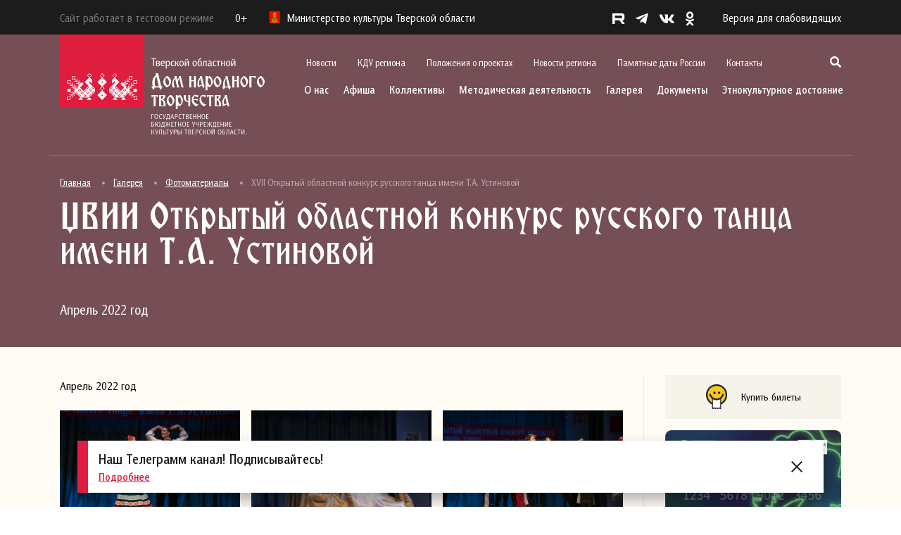

--- FILE ---
content_type: text/html; charset=UTF-8
request_url: https://odnt-tver.ru/%D0%B3%D0%B0%D0%BB%D0%B5%D1%80%D0%B5%D1%8F/%D1%84%D0%BE%D1%82%D0%BE%D0%BC%D0%B0%D1%82%D0%B5%D1%80%D0%B8%D0%B0%D0%BB%D1%8B/xvii-%D0%BE%D1%82%D0%BA%D1%80%D1%8B%D1%82%D1%8B%D0%B9-%D0%BE%D0%B1%D0%BB%D0%B0%D1%81%D1%82%D0%BD%D0%BE%D0%B9-%D0%BA%D0%BE%D0%BD%D0%BA%D1%83%D1%80%D1%81-%D1%80%D1%83%D1%81%D1%81%D0%BA%D0%BE%D0%B3%D0%BE/
body_size: 23479
content:
<!DOCTYPE html>
<html lang="ru-RU" prefix="og: http://ogp.me/ns# fb: http://ogp.me/ns/fb#">
    <head>
        <meta charset="UTF-8">
        <meta name="viewport" content="width=device-width, initial-scale=1.0">
        <meta name="sputnik-verification" content="W5HKlmCYcyrCkpp9">
        <link rel="profile" href="http://gmpg.org/xfn/11">
        <link rel="pingback" href="https://odnt-tver.ru/xmlrpc.php">
        <link rel="icon" type="image/jpg" href="/favicon.jpg"/>
        <title>XVII Открытый областной конкурс русского танца имени Т.А. Устиновой &#8212; Тверской областной Дом народного творчества</title>
<meta name='robots' content='max-image-preview:large' />
<link rel='dns-prefetch' href='//cdn.jsdelivr.net' />
<link rel='dns-prefetch' href='//s.w.org' />
<link rel="alternate" type="application/rss+xml" title="Тверской областной Дом народного творчества &raquo; Лента" href="https://odnt-tver.ru/feed/" />
<link rel="alternate" type="application/rss+xml" title="Тверской областной Дом народного творчества &raquo; Лента комментариев" href="https://odnt-tver.ru/comments/feed/" />
<link rel="alternate" type="application/rss+xml" title="Тверской областной Дом народного творчества &raquo; Лента комментариев к &laquo;XVII Открытый областной конкурс русского танца имени Т.А. Устиновой&raquo;" href="https://odnt-tver.ru/%d0%b3%d0%b0%d0%bb%d0%b5%d1%80%d0%b5%d1%8f/%d1%84%d0%be%d1%82%d0%be%d0%bc%d0%b0%d1%82%d0%b5%d1%80%d0%b8%d0%b0%d0%bb%d1%8b/xvii-%d0%be%d1%82%d0%ba%d1%80%d1%8b%d1%82%d1%8b%d0%b9-%d0%be%d0%b1%d0%bb%d0%b0%d1%81%d1%82%d0%bd%d0%be%d0%b9-%d0%ba%d0%be%d0%bd%d0%ba%d1%83%d1%80%d1%81-%d1%80%d1%83%d1%81%d1%81%d0%ba%d0%be%d0%b3%d0%be/feed/" />
<script type="text/javascript">
window._wpemojiSettings = {"baseUrl":"https:\/\/s.w.org\/images\/core\/emoji\/13.1.0\/72x72\/","ext":".png","svgUrl":"https:\/\/s.w.org\/images\/core\/emoji\/13.1.0\/svg\/","svgExt":".svg","source":{"concatemoji":"https:\/\/odnt-tver.ru\/wp-includes\/js\/wp-emoji-release.min.js?ver=5.9.12"}};
/*! This file is auto-generated */
!function(e,a,t){var n,r,o,i=a.createElement("canvas"),p=i.getContext&&i.getContext("2d");function s(e,t){var a=String.fromCharCode;p.clearRect(0,0,i.width,i.height),p.fillText(a.apply(this,e),0,0);e=i.toDataURL();return p.clearRect(0,0,i.width,i.height),p.fillText(a.apply(this,t),0,0),e===i.toDataURL()}function c(e){var t=a.createElement("script");t.src=e,t.defer=t.type="text/javascript",a.getElementsByTagName("head")[0].appendChild(t)}for(o=Array("flag","emoji"),t.supports={everything:!0,everythingExceptFlag:!0},r=0;r<o.length;r++)t.supports[o[r]]=function(e){if(!p||!p.fillText)return!1;switch(p.textBaseline="top",p.font="600 32px Arial",e){case"flag":return s([127987,65039,8205,9895,65039],[127987,65039,8203,9895,65039])?!1:!s([55356,56826,55356,56819],[55356,56826,8203,55356,56819])&&!s([55356,57332,56128,56423,56128,56418,56128,56421,56128,56430,56128,56423,56128,56447],[55356,57332,8203,56128,56423,8203,56128,56418,8203,56128,56421,8203,56128,56430,8203,56128,56423,8203,56128,56447]);case"emoji":return!s([10084,65039,8205,55357,56613],[10084,65039,8203,55357,56613])}return!1}(o[r]),t.supports.everything=t.supports.everything&&t.supports[o[r]],"flag"!==o[r]&&(t.supports.everythingExceptFlag=t.supports.everythingExceptFlag&&t.supports[o[r]]);t.supports.everythingExceptFlag=t.supports.everythingExceptFlag&&!t.supports.flag,t.DOMReady=!1,t.readyCallback=function(){t.DOMReady=!0},t.supports.everything||(n=function(){t.readyCallback()},a.addEventListener?(a.addEventListener("DOMContentLoaded",n,!1),e.addEventListener("load",n,!1)):(e.attachEvent("onload",n),a.attachEvent("onreadystatechange",function(){"complete"===a.readyState&&t.readyCallback()})),(n=t.source||{}).concatemoji?c(n.concatemoji):n.wpemoji&&n.twemoji&&(c(n.twemoji),c(n.wpemoji)))}(window,document,window._wpemojiSettings);
</script>
<style type="text/css">
img.wp-smiley,
img.emoji {
	display: inline !important;
	border: none !important;
	box-shadow: none !important;
	height: 1em !important;
	width: 1em !important;
	margin: 0 0.07em !important;
	vertical-align: -0.1em !important;
	background: none !important;
	padding: 0 !important;
}
</style>
	<link rel='stylesheet' id='fotorama.css-css'  href='https://odnt-tver.ru/wp-content/plugins/fotorama/fotorama.css?ver=5.9.12' type='text/css' media='all' />
<link rel='stylesheet' id='fotorama-wp.css-css'  href='https://odnt-tver.ru/wp-content/plugins/fotorama/fotorama-wp.css?ver=5.9.12' type='text/css' media='all' />
<link rel='stylesheet' id='wp-block-library-css'  href='https://odnt-tver.ru/wp-includes/css/dist/block-library/style.min.css?ver=5.9.12' type='text/css' media='all' />
<style id='global-styles-inline-css' type='text/css'>
body{--wp--preset--color--black: #000000;--wp--preset--color--cyan-bluish-gray: #abb8c3;--wp--preset--color--white: #ffffff;--wp--preset--color--pale-pink: #f78da7;--wp--preset--color--vivid-red: #cf2e2e;--wp--preset--color--luminous-vivid-orange: #ff6900;--wp--preset--color--luminous-vivid-amber: #fcb900;--wp--preset--color--light-green-cyan: #7bdcb5;--wp--preset--color--vivid-green-cyan: #00d084;--wp--preset--color--pale-cyan-blue: #8ed1fc;--wp--preset--color--vivid-cyan-blue: #0693e3;--wp--preset--color--vivid-purple: #9b51e0;--wp--preset--gradient--vivid-cyan-blue-to-vivid-purple: linear-gradient(135deg,rgba(6,147,227,1) 0%,rgb(155,81,224) 100%);--wp--preset--gradient--light-green-cyan-to-vivid-green-cyan: linear-gradient(135deg,rgb(122,220,180) 0%,rgb(0,208,130) 100%);--wp--preset--gradient--luminous-vivid-amber-to-luminous-vivid-orange: linear-gradient(135deg,rgba(252,185,0,1) 0%,rgba(255,105,0,1) 100%);--wp--preset--gradient--luminous-vivid-orange-to-vivid-red: linear-gradient(135deg,rgba(255,105,0,1) 0%,rgb(207,46,46) 100%);--wp--preset--gradient--very-light-gray-to-cyan-bluish-gray: linear-gradient(135deg,rgb(238,238,238) 0%,rgb(169,184,195) 100%);--wp--preset--gradient--cool-to-warm-spectrum: linear-gradient(135deg,rgb(74,234,220) 0%,rgb(151,120,209) 20%,rgb(207,42,186) 40%,rgb(238,44,130) 60%,rgb(251,105,98) 80%,rgb(254,248,76) 100%);--wp--preset--gradient--blush-light-purple: linear-gradient(135deg,rgb(255,206,236) 0%,rgb(152,150,240) 100%);--wp--preset--gradient--blush-bordeaux: linear-gradient(135deg,rgb(254,205,165) 0%,rgb(254,45,45) 50%,rgb(107,0,62) 100%);--wp--preset--gradient--luminous-dusk: linear-gradient(135deg,rgb(255,203,112) 0%,rgb(199,81,192) 50%,rgb(65,88,208) 100%);--wp--preset--gradient--pale-ocean: linear-gradient(135deg,rgb(255,245,203) 0%,rgb(182,227,212) 50%,rgb(51,167,181) 100%);--wp--preset--gradient--electric-grass: linear-gradient(135deg,rgb(202,248,128) 0%,rgb(113,206,126) 100%);--wp--preset--gradient--midnight: linear-gradient(135deg,rgb(2,3,129) 0%,rgb(40,116,252) 100%);--wp--preset--duotone--dark-grayscale: url('#wp-duotone-dark-grayscale');--wp--preset--duotone--grayscale: url('#wp-duotone-grayscale');--wp--preset--duotone--purple-yellow: url('#wp-duotone-purple-yellow');--wp--preset--duotone--blue-red: url('#wp-duotone-blue-red');--wp--preset--duotone--midnight: url('#wp-duotone-midnight');--wp--preset--duotone--magenta-yellow: url('#wp-duotone-magenta-yellow');--wp--preset--duotone--purple-green: url('#wp-duotone-purple-green');--wp--preset--duotone--blue-orange: url('#wp-duotone-blue-orange');--wp--preset--font-size--small: 13px;--wp--preset--font-size--medium: 20px;--wp--preset--font-size--large: 36px;--wp--preset--font-size--x-large: 42px;}.has-black-color{color: var(--wp--preset--color--black) !important;}.has-cyan-bluish-gray-color{color: var(--wp--preset--color--cyan-bluish-gray) !important;}.has-white-color{color: var(--wp--preset--color--white) !important;}.has-pale-pink-color{color: var(--wp--preset--color--pale-pink) !important;}.has-vivid-red-color{color: var(--wp--preset--color--vivid-red) !important;}.has-luminous-vivid-orange-color{color: var(--wp--preset--color--luminous-vivid-orange) !important;}.has-luminous-vivid-amber-color{color: var(--wp--preset--color--luminous-vivid-amber) !important;}.has-light-green-cyan-color{color: var(--wp--preset--color--light-green-cyan) !important;}.has-vivid-green-cyan-color{color: var(--wp--preset--color--vivid-green-cyan) !important;}.has-pale-cyan-blue-color{color: var(--wp--preset--color--pale-cyan-blue) !important;}.has-vivid-cyan-blue-color{color: var(--wp--preset--color--vivid-cyan-blue) !important;}.has-vivid-purple-color{color: var(--wp--preset--color--vivid-purple) !important;}.has-black-background-color{background-color: var(--wp--preset--color--black) !important;}.has-cyan-bluish-gray-background-color{background-color: var(--wp--preset--color--cyan-bluish-gray) !important;}.has-white-background-color{background-color: var(--wp--preset--color--white) !important;}.has-pale-pink-background-color{background-color: var(--wp--preset--color--pale-pink) !important;}.has-vivid-red-background-color{background-color: var(--wp--preset--color--vivid-red) !important;}.has-luminous-vivid-orange-background-color{background-color: var(--wp--preset--color--luminous-vivid-orange) !important;}.has-luminous-vivid-amber-background-color{background-color: var(--wp--preset--color--luminous-vivid-amber) !important;}.has-light-green-cyan-background-color{background-color: var(--wp--preset--color--light-green-cyan) !important;}.has-vivid-green-cyan-background-color{background-color: var(--wp--preset--color--vivid-green-cyan) !important;}.has-pale-cyan-blue-background-color{background-color: var(--wp--preset--color--pale-cyan-blue) !important;}.has-vivid-cyan-blue-background-color{background-color: var(--wp--preset--color--vivid-cyan-blue) !important;}.has-vivid-purple-background-color{background-color: var(--wp--preset--color--vivid-purple) !important;}.has-black-border-color{border-color: var(--wp--preset--color--black) !important;}.has-cyan-bluish-gray-border-color{border-color: var(--wp--preset--color--cyan-bluish-gray) !important;}.has-white-border-color{border-color: var(--wp--preset--color--white) !important;}.has-pale-pink-border-color{border-color: var(--wp--preset--color--pale-pink) !important;}.has-vivid-red-border-color{border-color: var(--wp--preset--color--vivid-red) !important;}.has-luminous-vivid-orange-border-color{border-color: var(--wp--preset--color--luminous-vivid-orange) !important;}.has-luminous-vivid-amber-border-color{border-color: var(--wp--preset--color--luminous-vivid-amber) !important;}.has-light-green-cyan-border-color{border-color: var(--wp--preset--color--light-green-cyan) !important;}.has-vivid-green-cyan-border-color{border-color: var(--wp--preset--color--vivid-green-cyan) !important;}.has-pale-cyan-blue-border-color{border-color: var(--wp--preset--color--pale-cyan-blue) !important;}.has-vivid-cyan-blue-border-color{border-color: var(--wp--preset--color--vivid-cyan-blue) !important;}.has-vivid-purple-border-color{border-color: var(--wp--preset--color--vivid-purple) !important;}.has-vivid-cyan-blue-to-vivid-purple-gradient-background{background: var(--wp--preset--gradient--vivid-cyan-blue-to-vivid-purple) !important;}.has-light-green-cyan-to-vivid-green-cyan-gradient-background{background: var(--wp--preset--gradient--light-green-cyan-to-vivid-green-cyan) !important;}.has-luminous-vivid-amber-to-luminous-vivid-orange-gradient-background{background: var(--wp--preset--gradient--luminous-vivid-amber-to-luminous-vivid-orange) !important;}.has-luminous-vivid-orange-to-vivid-red-gradient-background{background: var(--wp--preset--gradient--luminous-vivid-orange-to-vivid-red) !important;}.has-very-light-gray-to-cyan-bluish-gray-gradient-background{background: var(--wp--preset--gradient--very-light-gray-to-cyan-bluish-gray) !important;}.has-cool-to-warm-spectrum-gradient-background{background: var(--wp--preset--gradient--cool-to-warm-spectrum) !important;}.has-blush-light-purple-gradient-background{background: var(--wp--preset--gradient--blush-light-purple) !important;}.has-blush-bordeaux-gradient-background{background: var(--wp--preset--gradient--blush-bordeaux) !important;}.has-luminous-dusk-gradient-background{background: var(--wp--preset--gradient--luminous-dusk) !important;}.has-pale-ocean-gradient-background{background: var(--wp--preset--gradient--pale-ocean) !important;}.has-electric-grass-gradient-background{background: var(--wp--preset--gradient--electric-grass) !important;}.has-midnight-gradient-background{background: var(--wp--preset--gradient--midnight) !important;}.has-small-font-size{font-size: var(--wp--preset--font-size--small) !important;}.has-medium-font-size{font-size: var(--wp--preset--font-size--medium) !important;}.has-large-font-size{font-size: var(--wp--preset--font-size--large) !important;}.has-x-large-font-size{font-size: var(--wp--preset--font-size--x-large) !important;}
</style>
<link rel='stylesheet' id='wpsbc-style-css'  href='https://odnt-tver.ru/wp-content/plugins/wp-simple-booking-calendar/assets/css/style-front-end.min.css?ver=2.0.8.1' type='text/css' media='all' />
<link rel='stylesheet' id='dashicons-css'  href='https://odnt-tver.ru/wp-includes/css/dashicons.min.css?ver=5.9.12' type='text/css' media='all' />
<link rel='stylesheet' id='styles-css'  href='https://odnt-tver.ru/wp-content/themes/redesign/style.css?ver=1.0.7' type='text/css' media='all' />
<link rel='stylesheet' id='bootstrap-css'  href='https://cdn.jsdelivr.net/npm/bootstrap@4.5.3/dist/css/bootstrap.min.css?ver=4.5.3' type='text/css' media='all' />
<link rel='stylesheet' id='all-css'  href='https://odnt-tver.ru/wp-content/themes/redesign/css/all.css?ver=1.0' type='text/css' media='all' />
<link rel='stylesheet' id='fancybox-css'  href='https://odnt-tver.ru/wp-content/themes/redesign/css/jquery.fancybox.min.css?ver=1.0' type='text/css' media='all' />
<link rel='stylesheet' id='slick-css'  href='https://odnt-tver.ru/wp-content/themes/redesign/css/slick.css?ver=1.0' type='text/css' media='all' />
<link rel='stylesheet' id='slick-theme-css'  href='https://odnt-tver.ru/wp-content/themes/redesign/css/slick-theme.css?ver=1.0' type='text/css' media='all' />
<link rel='stylesheet' id='style-css'  href='https://odnt-tver.ru/wp-content/themes/redesign/css/style.css?ver=1.0' type='text/css' media='all' />
<link rel='stylesheet' id='bvi-styles-css'  href='https://odnt-tver.ru/wp-content/plugins/button-visually-impaired/assets/css/bvi.min.css?ver=2.3.0' type='text/css' media='all' />
<style id='bvi-styles-inline-css' type='text/css'>

			.bvi-widget,
			.bvi-shortcode a,
			.bvi-widget a, 
			.bvi-shortcode {
				color: #ffffff;
				background-color: #e53935;
			}
			.bvi-widget .bvi-svg-eye,
			.bvi-shortcode .bvi-svg-eye {
			    display: inline-block;
                overflow: visible;
                width: 1.125em;
                height: 1em;
                font-size: 2em;
                vertical-align: middle;
			}
			.bvi-widget,
			.bvi-shortcode {
			    -webkit-transition: background-color .2s ease-out;
			    transition: background-color .2s ease-out;
			    cursor: pointer;
			    border-radius: 2px;
			    display: inline-block;
			    padding: 5px 10px;
			    vertical-align: middle;
			    text-decoration: none;
			}
</style>
<script type='text/javascript' src='https://odnt-tver.ru/wp-includes/js/jquery/jquery.min.js?ver=3.6.0' id='jquery-core-js'></script>
<script type='text/javascript' src='https://odnt-tver.ru/wp-includes/js/jquery/jquery-migrate.min.js?ver=3.3.2' id='jquery-migrate-js'></script>
<script type='text/javascript' src='https://odnt-tver.ru/wp-content/plugins/fotorama/fotorama.js?ver=5.9.12' id='fotorama.js-js'></script>
<script type='text/javascript' src='https://odnt-tver.ru/wp-content/plugins/fotoramaDefaults.js?ver=5.9.12' id='fotoramaDefaults.js-js'></script>
<script type='text/javascript' src='https://odnt-tver.ru/wp-content/plugins/fotorama/fotorama-wp.js?ver=5.9.12' id='fotorama-wp.js-js'></script>
<script type='text/javascript' src='https://cdn.jsdelivr.net/npm/bootstrap@4.5.3/dist/js/bootstrap.bundle.min.js?ver=4.5.3' id='bootstrap-js'></script>
<script type='text/javascript' src='https://odnt-tver.ru/wp-content/themes/redesign/js/jquery.fancybox.min.js?ver=1.0' id='fancybox-js'></script>
<script type='text/javascript' src='https://odnt-tver.ru/wp-content/themes/redesign/js/slick.js?ver=1.0' id='slick-js'></script>
<script type='text/javascript' src='https://odnt-tver.ru/wp-content/themes/redesign/js/script.js?ver=1.0' id='script-js'></script>
<link rel="https://api.w.org/" href="https://odnt-tver.ru/wp-json/" /><link rel="alternate" type="application/json" href="https://odnt-tver.ru/wp-json/wp/v2/posts/34249" /><link rel="EditURI" type="application/rsd+xml" title="RSD" href="https://odnt-tver.ru/xmlrpc.php?rsd" />
<link rel="wlwmanifest" type="application/wlwmanifest+xml" href="https://odnt-tver.ru/wp-includes/wlwmanifest.xml" /> 
<meta name="generator" content="WordPress 5.9.12" />
<link rel="canonical" href="https://odnt-tver.ru/%d0%b3%d0%b0%d0%bb%d0%b5%d1%80%d0%b5%d1%8f/%d1%84%d0%be%d1%82%d0%be%d0%bc%d0%b0%d1%82%d0%b5%d1%80%d0%b8%d0%b0%d0%bb%d1%8b/xvii-%d0%be%d1%82%d0%ba%d1%80%d1%8b%d1%82%d1%8b%d0%b9-%d0%be%d0%b1%d0%bb%d0%b0%d1%81%d1%82%d0%bd%d0%be%d0%b9-%d0%ba%d0%be%d0%bd%d0%ba%d1%83%d1%80%d1%81-%d1%80%d1%83%d1%81%d1%81%d0%ba%d0%be%d0%b3%d0%be/" />
<link rel='shortlink' href='https://odnt-tver.ru/?p=34249' />
<link rel="alternate" type="application/json+oembed" href="https://odnt-tver.ru/wp-json/oembed/1.0/embed?url=https%3A%2F%2Fodnt-tver.ru%2F%25d0%25b3%25d0%25b0%25d0%25bb%25d0%25b5%25d1%2580%25d0%25b5%25d1%258f%2F%25d1%2584%25d0%25be%25d1%2582%25d0%25be%25d0%25bc%25d0%25b0%25d1%2582%25d0%25b5%25d1%2580%25d0%25b8%25d0%25b0%25d0%25bb%25d1%258b%2Fxvii-%25d0%25be%25d1%2582%25d0%25ba%25d1%2580%25d1%258b%25d1%2582%25d1%258b%25d0%25b9-%25d0%25be%25d0%25b1%25d0%25bb%25d0%25b0%25d1%2581%25d1%2582%25d0%25bd%25d0%25be%25d0%25b9-%25d0%25ba%25d0%25be%25d0%25bd%25d0%25ba%25d1%2583%25d1%2580%25d1%2581-%25d1%2580%25d1%2583%25d1%2581%25d1%2581%25d0%25ba%25d0%25be%25d0%25b3%25d0%25be%2F" />
<link rel="alternate" type="text/xml+oembed" href="https://odnt-tver.ru/wp-json/oembed/1.0/embed?url=https%3A%2F%2Fodnt-tver.ru%2F%25d0%25b3%25d0%25b0%25d0%25bb%25d0%25b5%25d1%2580%25d0%25b5%25d1%258f%2F%25d1%2584%25d0%25be%25d1%2582%25d0%25be%25d0%25bc%25d0%25b0%25d1%2582%25d0%25b5%25d1%2580%25d0%25b8%25d0%25b0%25d0%25bb%25d1%258b%2Fxvii-%25d0%25be%25d1%2582%25d0%25ba%25d1%2580%25d1%258b%25d1%2582%25d1%258b%25d0%25b9-%25d0%25be%25d0%25b1%25d0%25bb%25d0%25b0%25d1%2581%25d1%2582%25d0%25bd%25d0%25be%25d0%25b9-%25d0%25ba%25d0%25be%25d0%25bd%25d0%25ba%25d1%2583%25d1%2580%25d1%2581-%25d1%2580%25d1%2583%25d1%2581%25d1%2581%25d0%25ba%25d0%25be%25d0%25b3%25d0%25be%2F&#038;format=xml" />

<!-- START - Open Graph and Twitter Card Tags 3.2.0 -->
 <!-- Facebook Open Graph -->
  <meta property="og:locale" content="ru_RU"/>
  <meta property="og:site_name" content="Тверской областной Дом народного творчества"/>
  <meta property="og:title" content="XVII Открытый областной конкурс русского танца имени Т.А. Устиновой"/>
  <meta property="og:url" content="https://odnt-tver.ru/%d0%b3%d0%b0%d0%bb%d0%b5%d1%80%d0%b5%d1%8f/%d1%84%d0%be%d1%82%d0%be%d0%bc%d0%b0%d1%82%d0%b5%d1%80%d0%b8%d0%b0%d0%bb%d1%8b/xvii-%d0%be%d1%82%d0%ba%d1%80%d1%8b%d1%82%d1%8b%d0%b9-%d0%be%d0%b1%d0%bb%d0%b0%d1%81%d1%82%d0%bd%d0%be%d0%b9-%d0%ba%d0%be%d0%bd%d0%ba%d1%83%d1%80%d1%81-%d1%80%d1%83%d1%81%d1%81%d0%ba%d0%be%d0%b3%d0%be/"/>
  <meta property="og:type" content="article"/>
  <meta property="og:description" content="Апрель 2022 год"/>
  <meta property="og:image" content="https://odnt-tver.ru/uploads/2022/04/Устинова.jpg"/>
  <meta property="og:image:url" content="https://odnt-tver.ru/uploads/2022/04/Устинова.jpg"/>
  <meta property="og:image:secure_url" content="https://odnt-tver.ru/uploads/2022/04/Устинова.jpg"/>
  <meta property="article:published_time" content="2022-04-18T17:30:34+03:00"/>
  <meta property="article:modified_time" content="2024-04-12T15:39:44+03:00" />
  <meta property="og:updated_time" content="2024-04-12T15:39:44+03:00" />
  <meta property="article:section" content="Фотоматериалы"/>
 <!-- Google+ / Schema.org -->
 <!-- Twitter Cards -->
  <meta name="twitter:title" content="XVII Открытый областной конкурс русского танца имени Т.А. Устиновой"/>
  <meta name="twitter:url" content="https://odnt-tver.ru/%d0%b3%d0%b0%d0%bb%d0%b5%d1%80%d0%b5%d1%8f/%d1%84%d0%be%d1%82%d0%be%d0%bc%d0%b0%d1%82%d0%b5%d1%80%d0%b8%d0%b0%d0%bb%d1%8b/xvii-%d0%be%d1%82%d0%ba%d1%80%d1%8b%d1%82%d1%8b%d0%b9-%d0%be%d0%b1%d0%bb%d0%b0%d1%81%d1%82%d0%bd%d0%be%d0%b9-%d0%ba%d0%be%d0%bd%d0%ba%d1%83%d1%80%d1%81-%d1%80%d1%83%d1%81%d1%81%d0%ba%d0%be%d0%b3%d0%be/"/>
  <meta name="twitter:description" content="Апрель 2022 год"/>
  <meta name="twitter:image" content="https://odnt-tver.ru/uploads/2022/04/Устинова.jpg"/>
  <meta name="twitter:card" content="summary_large_image"/>
 <!-- SEO -->
 <!-- Misc. tags -->
 <!-- is_singular -->
<!-- END - Open Graph and Twitter Card Tags 3.2.0 -->
	
        <!-- kassir.ru -->
        <script src="https://tver.kassir.ru/start-frame.js"></script>
        <!-- /kassir.ru -->
    </head>
    <body>

        <header class="header">
            <div class="header-black">
                <div class="container">
                    <div class="header-black__flex">
                        <div class="header-black__left">
                            <p class="header-black__logo" style="margin-right: 30px; color: #787878;">
                                Сайт работает в тестовом режиме
                            </p>
                            <p class="header-black__rating">0+</p>
                            <p class="header-black__logo"> 
                                <img src="https://odnt-tver.ru/wp-content/themes/redesign/images/logo-mini.png" alt="">
                                Министерство культуры Тверской области
                            </p>
                        </div>
                        <div class="header-black__right">
                            <div class="social">
                                <ul class="social-list">
    <li class="social-list__item">
        <a href="https://rutube.ru/channel/24450225/" target="_blank" class="social-list__link">
            <img src="https://odnt-tver.ru/wp-content/themes/redesign/images/r.svg" style="height: 15px; margin-bottom: 2px;" alt="">
        </a>
    </li>
    <li class="social-list__item">
        <a href="https://t.me/odnttver" target="_blank" class="social-list__link">
            <i class="fab fa-telegram-plane"></i>
        </a>
    </li>
    <li class="social-list__item">
        <a href="http://vk.com/odnttver" target="_blank" class="social-list__link">
            <i class="fab fa-vk"></i>
        </a>
    </li>
    <li class="social-list__item">
        <a href="http://ok.ru/profile/566422156672" target="_blank" class="social-list__link">
            <i class="fab fa-odnoklassniki"></i>
        </a>
    </li>
</ul>                                <!--p class="social-text">
                                    <span>Соцсети</span> 
                                    <i class="fas fa-chevron-right"></i>
                                </p-->
                            </div>
                            <a href="#" class="bvi-open version">Версия для слабовидящих</a>                            <div class="show-menu">
                                <img src="https://odnt-tver.ru/wp-content/themes/redesign/images/menu.svg" alt="">
                            </div>
                        </div>
                    </div>
                </div>
            </div>
            <div class="container">
                <div class="header-block">			
                    <div class="header-block__logo">
                        <a href="/">
                            <img src="https://odnt-tver.ru/wp-content/themes/redesign/images/logo_svg.svg" alt="">
                        </a>
                    </div>
                    <div class="header-block__actions">
                        <div class="header-block__actions_scroll">
                            <img class="header-block__actions_close" src="https://odnt-tver.ru/wp-content/themes/redesign/images/close.svg" alt="">
                            <div class="header-block__actions_top">
                                <div class="menu-secondary-container"><ul class="top-menu"><li id="menu-item-35390" class="menu-item menu-item-type-taxonomy menu-item-object-category menu-item-35390 top-menu__item"><a href="https://odnt-tver.ru/%d0%bd%d0%be%d0%b2%d0%be%d1%81%d1%82%d0%b8/" class="top-menu__link">Новости</a></li>
<li id="menu-item-39495" class="menu-item menu-item-type-taxonomy menu-item-object-category menu-item-39495 top-menu__item"><a href="https://odnt-tver.ru/%d0%ba%d0%b4%d1%83-%d1%80%d0%b5%d0%b3%d0%b8%d0%be%d0%bd%d0%b0/" class="top-menu__link">КДУ региона</a></li>
<li id="menu-item-37728" class="menu-item menu-item-type-post_type menu-item-object-page menu-item-37728 top-menu__item"><a href="https://odnt-tver.ru/%d0%bf%d0%be%d0%bb%d0%be%d0%b6%d0%b5%d0%bd%d0%b8%d1%8f-%d0%be-%d0%bc%d0%b5%d1%80%d0%be%d0%bf%d1%80%d0%b8%d1%8f%d1%82%d0%b8%d1%8f%d1%85/" class="top-menu__link">Положения о проектах</a></li>
<li id="menu-item-39497" class="menu-item menu-item-type-taxonomy menu-item-object-category menu-item-39497 top-menu__item"><a href="https://odnt-tver.ru/%d0%bd%d0%be%d0%b2%d0%be%d1%81%d1%82%d0%b8-%d1%80%d0%b5%d0%b3%d0%b8%d0%be%d0%bd%d0%b0/" class="top-menu__link">Новости региона</a></li>
<li id="menu-item-35396" class="menu-item menu-item-type-post_type menu-item-object-page menu-item-35396 top-menu__item"><a href="https://odnt-tver.ru/%d0%bf%d0%b0%d0%bc%d1%8f%d1%82%d0%bd%d1%8b%d0%b5-%d0%b4%d0%b0%d1%82%d1%8b-%d1%80%d0%be%d1%81%d1%81%d0%b8%d0%b8/" class="top-menu__link">Памятные даты России</a></li>
<li id="menu-item-35395" class="menu-item menu-item-type-post_type menu-item-object-page menu-item-35395 top-menu__item"><a href="https://odnt-tver.ru/%d0%ba%d0%be%d0%bd%d1%82%d0%b0%d0%ba%d1%82%d1%8b/" class="top-menu__link">Контакты</a></li>
</ul></div>					
                                <div class="search-show">
                                    <i class="fas fa-search"></i>
                                    <span class="search-show__label">Поиск</span>
                                </div>
                                <div class="search-block">
                                    <img class="search-block__close" src="https://odnt-tver.ru/wp-content/themes/redesign/images/close.svg" alt="">
                                    <div class="container">
                                        <div class="search-block__content">
                                            <p>Поиск</p>
                                            <form role="search" method="get" class="search-form" action="//odnt-tver.ru">
                                                <button type="submit"><i class="fas fa-search"></i></button>
                                                <input type="search" class="form-control" placeholder="Введите фразу для поиска" value="" name="s">
                                            </form>
                                        </div>
                                    </div>							
                                </div>
                                <div class="mobile-social">
                                    <ul class="social-list">
    <li class="social-list__item">
        <a href="https://rutube.ru/channel/24450225/" target="_blank" class="social-list__link">
            <img src="https://odnt-tver.ru/wp-content/themes/redesign/images/r.svg" style="height: 15px; margin-bottom: 2px;" alt="">
        </a>
    </li>
    <li class="social-list__item">
        <a href="https://t.me/odnttver" target="_blank" class="social-list__link">
            <i class="fab fa-telegram-plane"></i>
        </a>
    </li>
    <li class="social-list__item">
        <a href="http://vk.com/odnttver" target="_blank" class="social-list__link">
            <i class="fab fa-vk"></i>
        </a>
    </li>
    <li class="social-list__item">
        <a href="http://ok.ru/profile/566422156672" target="_blank" class="social-list__link">
            <i class="fab fa-odnoklassniki"></i>
        </a>
    </li>
</ul>                                </div>
                            </div>
                            <div class="header-block__actions_bottom">
                                <div class="menu-primary-container"><ul class="company-menu"><li id="menu-item-42386" class="menu-item menu-item-type-custom menu-item-object-custom menu-item-has-children menu-item-42386 company-menu__item"><a href="/#" class="company-menu__link">О нас</a>
<ul class="sub-menu company-menu__dropdown">
	<li id="menu-item-42387" class="menu-item menu-item-type-post_type menu-item-object-page menu-item-42387 company-menu__dropdown_item"><a href="https://odnt-tver.ru/%d0%be-%d1%82%d0%be%d0%b4%d0%bd%d1%82/" class="company-menu__dropdown_link">Страницы истории Тверского областного Дома народного творчества</a></li>
	<li id="menu-item-42388" class="menu-item menu-item-type-taxonomy menu-item-object-category menu-item-has-children menu-item-42388 company-menu__dropdown_item company-menu__dropdown_item-sub"><a href="https://odnt-tver.ru/%d0%bc%d1%83%d0%b7%d0%b5%d0%b9%d0%bd%d0%be-%d0%b2%d1%8b%d1%81%d1%82%d0%b0%d0%b2%d0%be%d1%87%d0%bd%d1%8b%d0%b9-%d1%86%d0%b5%d0%bd%d1%82%d1%80/" class="company-menu__dropdown_link">Музейно-выставочный центр им. Л. Чайкиной</a>
	<ul class="sub-menu company-menu__submenu">
		<li id="menu-item-42389" class="menu-item menu-item-type-taxonomy menu-item-object-category menu-item-42389 company-menu__submenu_item"><a href="https://odnt-tver.ru/%d0%bc%d1%83%d0%b7%d0%b5%d0%b9%d0%bd%d0%be-%d0%b2%d1%8b%d1%81%d1%82%d0%b0%d0%b2%d0%be%d1%87%d0%bd%d1%8b%d0%b9-%d1%86%d0%b5%d0%bd%d1%82%d1%80/%d0%bf%d0%b5%d1%80%d0%b5%d0%b4%d0%b2%d0%b8%d0%b6%d0%bd%d1%8b%d0%b5-%d0%b2%d1%8b%d1%81%d1%82%d0%b0%d0%b2%d0%ba%d0%b8/" class="company-menu__submenu_link">Передвижные выставки</a></li>
		<li id="menu-item-42390" class="menu-item menu-item-type-taxonomy menu-item-object-category menu-item-42390 company-menu__submenu_item"><a href="https://odnt-tver.ru/%d0%bc%d1%83%d0%b7%d0%b5%d0%b9%d0%bd%d0%be-%d0%b2%d1%8b%d1%81%d1%82%d0%b0%d0%b2%d0%be%d1%87%d0%bd%d1%8b%d0%b9-%d1%86%d0%b5%d0%bd%d1%82%d1%80/%d1%88%d0%ba%d0%be%d0%bb%d0%b0-%d0%bc%d0%b0%d1%81%d1%82%d0%b5%d1%80%d1%81%d1%82%d0%b2%d0%b0-%d0%b4%d0%bb%d1%8f-%d0%b4%d0%b5%d1%82%d0%b5%d0%b9/" class="company-menu__submenu_link">«Школа мастерства» для детей</a></li>
		<li id="menu-item-42391" class="menu-item menu-item-type-taxonomy menu-item-object-category menu-item-42391 company-menu__submenu_item"><a href="https://odnt-tver.ru/%d0%bc%d1%83%d0%b7%d0%b5%d0%b9%d0%bd%d0%be-%d0%b2%d1%8b%d1%81%d1%82%d0%b0%d0%b2%d0%be%d1%87%d0%bd%d1%8b%d0%b9-%d1%86%d0%b5%d0%bd%d1%82%d1%80/%d0%bf%d1%80%d0%be%d0%b3%d1%80%d0%b0%d0%bc%d0%bc%d0%b0-%d0%b4%d0%bb%d1%8f-%d0%b4%d0%b5%d1%82%d0%b5%d0%b9-%d0%bd%d0%b0%d1%80%d0%be%d0%b4%d0%bd%d0%be%d0%b5-%d0%b8%d1%81%d0%ba%d1%83%d1%81%d1%81%d1%82/" class="company-menu__submenu_link">Культурно-просветительская программа для детей «Народное искусство»</a></li>
		<li id="menu-item-42392" class="menu-item menu-item-type-taxonomy menu-item-object-category menu-item-42392 company-menu__submenu_item"><a href="https://odnt-tver.ru/%d0%bc%d1%83%d0%b7%d0%b5%d0%b9%d0%bd%d0%be-%d0%b2%d1%8b%d1%81%d1%82%d0%b0%d0%b2%d0%be%d1%87%d0%bd%d1%8b%d0%b9-%d1%86%d0%b5%d0%bd%d1%82%d1%80/%d0%bc%d0%b5%d1%80%d0%be%d0%bf%d1%80%d0%b8%d1%8f%d1%82%d0%b8%d1%8f-%d0%bc%d0%b2%d1%86/" class="company-menu__submenu_link">Мероприятия</a></li>
	</ul>
</li>
	<li id="menu-item-57862" class="menu-item menu-item-type-post_type menu-item-object-page menu-item-57862 company-menu__dropdown_item"><a href="https://odnt-tver.ru/%d0%b7%d0%b0%d0%bb%d1%8b-%d1%82%d0%b2%d0%b5%d1%80%d1%81%d0%ba%d0%be%d0%b3%d0%be-%d0%be%d0%b1%d0%bb%d0%b0%d1%81%d1%82%d0%bd%d0%be%d0%b3%d0%be-%d0%b4%d0%be%d0%bc%d0%b0-%d0%bd%d0%b0%d1%80%d0%be%d0%b4/" class="company-menu__dropdown_link">Залы Тверского областного Дома народного творчества</a></li>
	<li id="menu-item-42393" class="menu-item menu-item-type-taxonomy menu-item-object-category menu-item-42393 company-menu__dropdown_item"><a href="https://odnt-tver.ru/%d0%ba%d0%be%d0%bb%d0%bb%d0%b5%d0%ba%d1%82%d0%b8%d0%b2%d1%8b-%d1%82%d0%be%d0%b4%d0%bd%d1%82/" class="company-menu__dropdown_link">Коллективы Тверского областного Дома народного творчества</a></li>
	<li id="menu-item-42395" class="menu-item menu-item-type-taxonomy menu-item-object-category menu-item-42395 company-menu__dropdown_item"><a href="https://odnt-tver.ru/%d0%b0%d0%bd%d1%82%d0%b8%d0%ba%d0%be%d1%80%d1%80%d1%83%d0%bf%d1%86%d0%b8%d0%be%d0%bd%d0%bd%d0%b0%d1%8f-%d0%bf%d0%be%d0%bb%d0%b8%d1%82%d0%b8%d0%ba%d0%b0/" class="company-menu__dropdown_link">Антикоррупционная политика</a></li>
	<li id="menu-item-42396" class="menu-item menu-item-type-taxonomy menu-item-object-category menu-item-42396 company-menu__dropdown_item"><a href="https://odnt-tver.ru/%d0%b0%d0%bd%d1%82%d0%b8%d1%82%d0%b5%d1%80%d1%80%d0%be%d1%80%d0%b8%d1%81%d1%82%d0%b8%d1%87%d0%b5%d1%81%d0%ba%d0%b0%d1%8f-%d0%bf%d0%be%d0%bb%d0%b8%d1%82%d0%b8%d0%ba%d0%b0/" class="company-menu__dropdown_link">Антитеррористическая политика</a></li>
	<li id="menu-item-42398" class="menu-item menu-item-type-taxonomy menu-item-object-category menu-item-42398 company-menu__dropdown_item"><a href="https://odnt-tver.ru/%d1%80%d0%b5%d1%81%d1%83%d1%80%d1%81%d1%8b-%d0%b4%d0%bb%d1%8f-%d0%b4%d0%b5%d1%82%d0%b5%d0%b9-%d0%b8-%d1%80%d0%be%d0%b4%d0%b8%d1%82%d0%b5%d0%bb%d0%b5%d0%b9/" class="company-menu__dropdown_link">Информационные ресурсы для детей и родителей</a></li>
	<li id="menu-item-42399" class="menu-item menu-item-type-taxonomy menu-item-object-category menu-item-42399 company-menu__dropdown_item"><a href="https://odnt-tver.ru/%d1%81%d0%be%d1%86%d0%b8%d0%b0%d0%bb%d1%8c%d0%bd%d0%b0%d1%8f-%d0%b0%d0%ba%d1%82%d0%b8%d0%b2%d0%bd%d0%be%d1%81%d1%82%d1%8c/" class="company-menu__dropdown_link">Социальная активность</a></li>
	<li id="menu-item-42400" class="menu-item menu-item-type-taxonomy menu-item-object-category menu-item-42400 company-menu__dropdown_item"><a href="https://odnt-tver.ru/%d0%b4%d0%be%d1%81%d1%82%d1%83%d0%bf%d0%bd%d0%b0%d1%8f-%d1%81%d1%80%d0%b5%d0%b4%d0%b0/" class="company-menu__dropdown_link">Доступная среда</a></li>
	<li id="menu-item-42402" class="menu-item menu-item-type-post_type menu-item-object-page menu-item-42402 company-menu__dropdown_item"><a href="https://odnt-tver.ru/%d0%b3%d0%be%d1%81%d1%82%d0%b5%d0%b2%d0%b0%d1%8f-%d0%ba%d0%bd%d0%b8%d0%b3%d0%b0/" class="company-menu__dropdown_link">Гостевая книга</a></li>
</ul>
</li>
<li id="menu-item-42376" class="menu-item menu-item-type-taxonomy menu-item-object-category menu-item-has-children menu-item-42376 company-menu__item"><a href="https://odnt-tver.ru/%d0%bc%d0%b5%d1%80%d0%be%d0%bf%d1%80%d0%b8%d1%8f%d1%82%d0%b8%d1%8f/" class="company-menu__link">Афиша</a>
<ul class="sub-menu company-menu__dropdown afisha">
	<li id="menu-item-42378" class="menu-item menu-item-type-taxonomy menu-item-object-category menu-item-42378 company-menu__dropdown_item"><a href="https://odnt-tver.ru/%d0%bc%d0%b5%d1%80%d0%be%d0%bf%d1%80%d0%b8%d1%8f%d1%82%d0%b8%d1%8f/%d1%84%d0%b5%d1%81%d1%82%d0%b8%d0%b2%d0%b0%d0%bb%d0%b8/" class="company-menu__dropdown_link">Фестивали</a></li>
	<li id="menu-item-42379" class="menu-item menu-item-type-taxonomy menu-item-object-category menu-item-42379 company-menu__dropdown_item"><a href="https://odnt-tver.ru/%d0%bc%d0%b5%d1%80%d0%be%d0%bf%d1%80%d0%b8%d1%8f%d1%82%d0%b8%d1%8f/%d0%ba%d0%be%d0%bd%d0%ba%d1%83%d1%80%d1%81%d1%8b/" class="company-menu__dropdown_link">Конкурсы</a></li>
	<li id="menu-item-42380" class="menu-item menu-item-type-taxonomy menu-item-object-category menu-item-42380 company-menu__dropdown_item"><a href="https://odnt-tver.ru/%d0%bc%d0%b5%d1%80%d0%be%d0%bf%d1%80%d0%b8%d1%8f%d1%82%d0%b8%d1%8f/%d1%81%d0%bf%d0%b5%d0%ba%d1%82%d0%b0%d0%ba%d0%bb%d0%b8/" class="company-menu__dropdown_link">Спектакли</a></li>
	<li id="menu-item-42678" class="menu-item menu-item-type-taxonomy menu-item-object-category menu-item-42678 company-menu__dropdown_item"><a href="https://odnt-tver.ru/%d0%bc%d0%b5%d1%80%d0%be%d0%bf%d1%80%d0%b8%d1%8f%d1%82%d0%b8%d1%8f/%d0%b2%d1%8b%d1%81%d1%82%d0%b0%d0%b2%d0%ba%d0%b8-%d0%bc%d0%b5%d1%80%d0%be%d0%bf%d1%80%d0%b8%d1%8f%d1%82%d0%b8%d1%8f/" class="company-menu__dropdown_link">Выставки</a></li>
	<li id="menu-item-42381" class="menu-item menu-item-type-taxonomy menu-item-object-category menu-item-42381 company-menu__dropdown_item"><a href="https://odnt-tver.ru/%d0%bc%d0%b5%d1%80%d0%be%d0%bf%d1%80%d0%b8%d1%8f%d1%82%d0%b8%d1%8f/%d0%bc%d0%b0%d1%81%d1%82%d0%b5%d1%80-%d0%ba%d0%bb%d0%b0%d1%81%d1%81%d1%8b-%d0%b0%d1%84%d0%b8%d1%88%d0%b0/" class="company-menu__dropdown_link">Мастер-классы</a></li>
	<li id="menu-item-42382" class="menu-item menu-item-type-taxonomy menu-item-object-category menu-item-42382 company-menu__dropdown_item"><a href="https://odnt-tver.ru/%d0%bc%d0%b5%d1%80%d0%be%d0%bf%d1%80%d0%b8%d1%8f%d1%82%d0%b8%d1%8f/%d0%ba%d0%be%d1%80%d0%bf%d0%be%d1%80%d0%b0%d1%82%d0%b8%d0%b2%d0%bd%d1%8b%d0%b5-%d0%bc%d0%b5%d1%80%d0%be%d0%bf%d1%80%d0%b8%d1%8f%d1%82%d0%b8%d1%8f/" class="company-menu__dropdown_link">Корпоративные мероприятия</a></li>
	<li id="menu-item-42383" class="menu-item menu-item-type-taxonomy menu-item-object-category menu-item-has-children menu-item-42383 company-menu__dropdown_item company-menu__dropdown_item-sub"><a href="https://odnt-tver.ru/%d0%bc%d0%b5%d1%80%d0%be%d0%bf%d1%80%d0%b8%d1%8f%d1%82%d0%b8%d1%8f/%d0%bc%d0%b5%d1%80%d0%be%d0%bf%d1%80%d0%b8%d1%8f%d1%82%d0%b8%d1%8f-%d0%b4%d0%bb%d1%8f-%d0%b4%d0%b5%d1%82%d0%b5%d0%b9/" class="company-menu__dropdown_link">Мероприятия для детей</a>
	<ul class="sub-menu company-menu__submenu">
		<li id="menu-item-42384" class="menu-item menu-item-type-taxonomy menu-item-object-category menu-item-42384 company-menu__submenu_item"><a href="https://odnt-tver.ru/%d0%bc%d0%b5%d1%80%d0%be%d0%bf%d1%80%d0%b8%d1%8f%d1%82%d0%b8%d1%8f/%d0%bc%d0%b5%d1%80%d0%be%d0%bf%d1%80%d0%b8%d1%8f%d1%82%d0%b8%d1%8f-%d0%b4%d0%bb%d1%8f-%d0%b4%d0%b5%d1%82%d0%b5%d0%b9/%d1%81%d0%b5%d0%bc%d0%b5%d0%b9%d0%bd%d1%8b%d0%b5-%d1%81%d1%83%d0%b1%d0%b1%d0%be%d1%82%d1%8b/" class="company-menu__submenu_link">Семейные субботы</a></li>
		<li id="menu-item-42385" class="menu-item menu-item-type-taxonomy menu-item-object-category menu-item-42385 company-menu__submenu_item"><a href="https://odnt-tver.ru/%d0%bc%d0%b5%d1%80%d0%be%d0%bf%d1%80%d0%b8%d1%8f%d1%82%d0%b8%d1%8f/%d0%bc%d0%b5%d1%80%d0%be%d0%bf%d1%80%d0%b8%d1%8f%d1%82%d0%b8%d1%8f-%d0%b4%d0%bb%d1%8f-%d0%b4%d0%b5%d1%82%d0%b5%d0%b9/%d0%b8%d0%bd%d1%82%d0%b5%d1%80%d0%b0%d0%ba%d1%82%d0%b8%d0%b2%d0%bd%d1%8b%d0%b5-%d0%bf%d1%80%d0%be%d0%b3%d1%80%d0%b0%d0%bc%d0%bc%d1%8b/" class="company-menu__submenu_link">Интерактивные программы</a></li>
	</ul>
</li>
</ul>
</li>
<li id="menu-item-42404" class="menu-item menu-item-type-custom menu-item-object-custom menu-item-has-children menu-item-42404 company-menu__item"><a href="/#" class="company-menu__link">Коллективы</a>
<ul class="sub-menu company-menu__dropdown cultural-life">
	<li id="menu-item-42405" class="menu-item menu-item-type-taxonomy menu-item-object-category menu-item-42405 company-menu__dropdown_item"><a href="https://odnt-tver.ru/%d0%b7%d0%b0%d1%81%d0%bb%d1%83%d0%b6%d0%b5%d0%bd%d0%bd%d1%8b%d0%b5-%d0%ba%d0%be%d0%bb%d0%bb%d0%b5%d0%ba%d1%82%d0%b8%d0%b2%d1%8b-%d1%82%d0%be/" class="company-menu__dropdown_link">Заслуженные коллективы народного творчества Тверской области</a></li>
	<li id="menu-item-42406" class="menu-item menu-item-type-taxonomy menu-item-object-category menu-item-has-children menu-item-42406 company-menu__dropdown_item company-menu__dropdown_item-sub"><a href="https://odnt-tver.ru/%d0%bd%d0%b0%d1%80%d0%be%d0%b4%d0%bd%d1%8b%d0%b5-%d0%be%d0%b1%d1%80%d0%b0%d0%b7%d1%86%d0%be%d0%b2%d1%8b%d0%b5-%d1%81%d0%b0%d0%bc%d0%be%d0%b4%d0%b5%d1%8f%d1%82%d0%b5%d0%bb%d1%8c%d0%bd%d1%8b%d0%b5/" class="company-menu__dropdown_link">Народные (образцовые) самодеятельные коллективы Тверской области</a>
	<ul class="sub-menu company-menu__submenu">
		<li id="menu-item-42407" class="menu-item menu-item-type-taxonomy menu-item-object-category menu-item-42407 company-menu__submenu_item"><a href="https://odnt-tver.ru/%d1%85%d0%be%d1%80%d0%b5%d0%be%d0%b3%d1%80%d0%b0%d1%84%d0%b8%d1%87%d0%b5%d1%81%d0%ba%d0%b8%d0%b5/" class="company-menu__submenu_link">Хореографические</a></li>
		<li id="menu-item-42408" class="menu-item menu-item-type-taxonomy menu-item-object-category menu-item-42408 company-menu__submenu_item"><a href="https://odnt-tver.ru/%d1%82%d0%b5%d0%b0%d1%82%d1%80%d0%b0%d0%bb%d1%8c%d0%bd%d1%8b%d0%b5-%d0%b8-%d1%86%d0%b8%d1%80%d0%ba%d0%be%d0%b2%d1%8b%d0%b5/" class="company-menu__submenu_link">Театральные и цирковые</a></li>
		<li id="menu-item-42409" class="menu-item menu-item-type-taxonomy menu-item-object-category menu-item-42409 company-menu__submenu_item"><a href="https://odnt-tver.ru/%d0%b2%d0%be%d0%ba%d0%b0%d0%bb%d1%8c%d0%bd%d0%be-%d1%85%d0%be%d1%80%d0%be%d0%b2%d1%8b%d0%b5/" class="company-menu__submenu_link">Вокально-хоровые</a></li>
		<li id="menu-item-42410" class="menu-item menu-item-type-taxonomy menu-item-object-category menu-item-42410 company-menu__submenu_item"><a href="https://odnt-tver.ru/%d0%b8%d0%bd%d1%81%d1%82%d1%80%d1%83%d0%bc%d0%b5%d0%bd%d1%82%d0%b0%d0%bb%d1%8c%d0%bd%d1%8b%d0%b5/" class="company-menu__submenu_link">Инструментальные</a></li>
		<li id="menu-item-42411" class="menu-item menu-item-type-taxonomy menu-item-object-category menu-item-42411 company-menu__submenu_item"><a href="https://odnt-tver.ru/%d1%84%d0%be%d0%bb%d1%8c%d0%ba%d0%bb%d0%be%d1%80%d0%bd%d1%8b%d0%b5/" class="company-menu__submenu_link">Фольклорные</a></li>
		<li id="menu-item-42412" class="menu-item menu-item-type-taxonomy menu-item-object-category menu-item-42412 company-menu__submenu_item"><a href="https://odnt-tver.ru/%d0%ba%d0%be%d0%bb%d0%bb%d0%b5%d0%ba%d1%82%d0%b8%d0%b2%d1%8b-%d1%82%d0%be%d0%b4%d0%bd%d1%82/%d0%ba%d0%b8%d0%bd%d0%be-%d0%b8-%d0%b2%d0%b8%d0%b4%d0%b5%d0%be%d1%81%d1%82%d1%83%d0%b4%d0%b8%d0%b8/" class="company-menu__submenu_link">Кино и видеостудии</a></li>
		<li id="menu-item-42413" class="menu-item menu-item-type-taxonomy menu-item-object-category menu-item-42413 company-menu__submenu_item"><a href="https://odnt-tver.ru/%d0%b4%d0%b5%d0%ba%d0%be%d1%80%d0%b0%d1%82%d0%b8%d0%b2%d0%bd%d0%be-%d0%bf%d1%80%d0%b8%d0%ba%d0%bb%d0%b0%d0%b4%d0%bd%d0%be%d0%b5-%d0%b8-%d0%b8%d0%b7%d0%be%d0%b1%d1%80%d0%b0%d0%b7%d0%b8%d1%82%d0%b5/" class="company-menu__submenu_link">Декоративно-прикладное и изобразительное искусство</a></li>
	</ul>
</li>
	<li id="menu-item-42414" class="menu-item menu-item-type-taxonomy menu-item-object-category menu-item-42414 company-menu__dropdown_item"><a href="https://odnt-tver.ru/%d0%bd%d0%b0%d1%80%d0%be%d0%b4%d0%bd%d1%8b%d0%b5-%d0%bc%d0%b0%d1%81%d1%82%d0%b5%d1%80%d0%b0-%d1%82%d0%b2%d0%b5%d1%80%d1%81%d0%ba%d0%be%d0%b9-%d0%be%d0%b1%d0%bb%d0%b0%d1%81%d1%82%d0%b8/" class="company-menu__dropdown_link">Народные мастера Тверской области</a></li>
</ul>
</li>
<li id="menu-item-42415" class="menu-item menu-item-type-taxonomy menu-item-object-category menu-item-has-children menu-item-42415 company-menu__item"><a href="https://odnt-tver.ru/%d0%bc%d0%b5%d1%82%d0%be%d0%b4%d0%b8%d1%87%d0%b5%d1%81%d0%ba%d0%b0%d1%8f-%d0%b4%d0%b5%d1%8f%d1%82%d0%b5%d0%bb%d1%8c%d0%bd%d0%be%d1%81%d1%82%d1%8c/" class="company-menu__link">Методическая деятельность</a>
<ul class="sub-menu company-menu__dropdown methodical">
	<li id="menu-item-42416" class="menu-item menu-item-type-taxonomy menu-item-object-category menu-item-42416 company-menu__dropdown_item"><a href="https://odnt-tver.ru/%d0%bc%d0%b5%d1%82%d0%be%d0%b4%d0%b8%d1%87%d0%b5%d1%81%d0%ba%d0%b0%d1%8f-%d0%b4%d0%b5%d1%8f%d1%82%d0%b5%d0%bb%d1%8c%d0%bd%d0%be%d1%81%d1%82%d1%8c/%d0%ba%d0%be%d0%bd%d1%84%d0%b5%d1%80%d0%b5%d0%bd%d1%86%d0%b8%d0%b8/" class="company-menu__dropdown_link">Конференции</a></li>
	<li id="menu-item-42417" class="menu-item menu-item-type-taxonomy menu-item-object-category menu-item-42417 company-menu__dropdown_item"><a href="https://odnt-tver.ru/%d0%bc%d0%b5%d1%82%d0%be%d0%b4%d0%b8%d1%87%d0%b5%d1%81%d0%ba%d0%b0%d1%8f-%d0%b4%d0%b5%d1%8f%d1%82%d0%b5%d0%bb%d1%8c%d0%bd%d0%be%d1%81%d1%82%d1%8c/%d0%ba%d1%80%d1%83%d0%b3%d0%bb%d1%8b%d0%b5-%d1%81%d1%82%d0%be%d0%bb%d1%8b/" class="company-menu__dropdown_link">Круглые столы</a></li>
	<li id="menu-item-42418" class="menu-item menu-item-type-taxonomy menu-item-object-category menu-item-42418 company-menu__dropdown_item"><a href="https://odnt-tver.ru/%d0%bc%d0%b5%d1%82%d0%be%d0%b4%d0%b8%d1%87%d0%b5%d1%81%d0%ba%d0%b0%d1%8f-%d0%b4%d0%b5%d1%8f%d1%82%d0%b5%d0%bb%d1%8c%d0%bd%d0%be%d1%81%d1%82%d1%8c/%d1%81%d0%b5%d0%bc%d0%b8%d0%bd%d0%b0%d1%80%d1%8b/" class="company-menu__dropdown_link">Семинары</a></li>
	<li id="menu-item-42420" class="menu-item menu-item-type-taxonomy menu-item-object-category menu-item-42420 company-menu__dropdown_item"><a href="https://odnt-tver.ru/%d0%bc%d0%b5%d1%82%d0%be%d0%b4%d0%b8%d1%87%d0%b5%d1%81%d0%ba%d0%b0%d1%8f-%d0%b4%d0%b5%d1%8f%d1%82%d0%b5%d0%bb%d1%8c%d0%bd%d0%be%d1%81%d1%82%d1%8c/%d0%bc%d0%b0%d1%81%d1%82%d0%b5%d1%80-%d0%ba%d0%bb%d0%b0%d1%81%d1%81%d1%8b-%d0%bc%d0%b5%d1%82%d0%be%d0%b4%d0%b8%d1%87%d0%b5%d1%81%d0%ba%d0%b0%d1%8f-%d0%b4%d0%b5%d1%8f%d1%82%d0%b5%d0%bb%d1%8c%d0%bd/" class="company-menu__dropdown_link">Мастер-классы</a></li>
	<li id="menu-item-42422" class="menu-item menu-item-type-taxonomy menu-item-object-category menu-item-42422 company-menu__dropdown_item"><a href="https://odnt-tver.ru/%d0%bc%d0%b5%d1%82%d0%be%d0%b4%d0%b8%d1%87%d0%b5%d1%81%d0%ba%d0%b0%d1%8f-%d0%b4%d0%b5%d1%8f%d1%82%d0%b5%d0%bb%d1%8c%d0%bd%d0%be%d1%81%d1%82%d1%8c/%d1%82%d0%b2%d0%be%d1%80%d1%87%d0%b5%d1%81%d0%ba%d0%b8%d0%b5-%d0%b2%d1%81%d1%82%d1%80%d0%b5%d1%87%d0%b8/" class="company-menu__dropdown_link">Творческие встречи</a></li>
	<li id="menu-item-42423" class="menu-item menu-item-type-post_type menu-item-object-page menu-item-42423 company-menu__dropdown_item"><a href="https://odnt-tver.ru/%d0%b8%d0%b7%d0%b4%d0%b0%d0%bd%d0%b8%d1%8f-%d1%82%d0%be%d0%b4%d0%bd%d1%82/" class="company-menu__dropdown_link">Издания ТОДНТ</a></li>
</ul>
</li>
<li id="menu-item-42424" class="menu-item menu-item-type-custom menu-item-object-custom menu-item-has-children menu-item-42424 company-menu__item"><a href="/#" class="company-menu__link">Галерея</a>
<ul class="sub-menu company-menu__dropdown gallery">
	<li id="menu-item-42425" class="menu-item menu-item-type-taxonomy menu-item-object-category current-post-ancestor current-menu-parent current-post-parent menu-item-42425 company-menu__dropdown_item"><a href="https://odnt-tver.ru/%d0%b3%d0%b0%d0%bb%d0%b5%d1%80%d0%b5%d1%8f/%d1%84%d0%be%d1%82%d0%be%d0%bc%d0%b0%d1%82%d0%b5%d1%80%d0%b8%d0%b0%d0%bb%d1%8b/" class="company-menu__dropdown_link">Фотоматериалы</a></li>
	<li id="menu-item-42426" class="menu-item menu-item-type-taxonomy menu-item-object-category menu-item-42426 company-menu__dropdown_item"><a href="https://odnt-tver.ru/%d0%b3%d0%b0%d0%bb%d0%b5%d1%80%d0%b5%d1%8f/%d0%b2%d0%b8%d0%b4%d0%b5%d0%be%d0%bc%d0%b0%d1%82%d0%b5%d1%80%d0%b8%d0%b0%d0%bb%d1%8b/" class="company-menu__dropdown_link">Видеоматериалы</a></li>
	<li id="menu-item-42427" class="menu-item menu-item-type-post_type menu-item-object-page menu-item-42427 company-menu__dropdown_item"><a href="https://odnt-tver.ru/%d0%b2%d0%b8%d1%80%d1%82%d1%83%d0%b0%d0%bb%d1%8c%d0%bd%d0%b0%d1%8f-%d1%8d%d0%ba%d1%81%d0%ba%d1%83%d1%80%d1%81%d0%b8%d1%8f/" class="company-menu__dropdown_link">Виртуальная экскурсия</a></li>
</ul>
</li>
<li id="menu-item-42428" class="menu-item menu-item-type-taxonomy menu-item-object-category menu-item-has-children menu-item-42428 company-menu__item"><a href="https://odnt-tver.ru/%d0%b4%d0%be%d0%ba%d1%83%d0%bc%d0%b5%d0%bd%d1%82%d1%8b/" class="company-menu__link">Документы</a>
<ul class="sub-menu company-menu__dropdown documents">
	<li id="menu-item-42429" class="menu-item menu-item-type-taxonomy menu-item-object-category menu-item-has-children menu-item-42429 company-menu__dropdown_item company-menu__dropdown_item-sub"><a href="https://odnt-tver.ru/%d0%bd%d0%be%d1%80%d0%bc%d0%b0%d1%82%d0%b8%d0%b2%d0%bd%d0%be-%d0%bf%d1%80%d0%b0%d0%b2%d0%be%d0%b2%d1%8b%d0%b5/" class="company-menu__dropdown_link">Нормативно-правовые</a>
	<ul class="sub-menu company-menu__submenu">
		<li id="menu-item-42430" class="menu-item menu-item-type-taxonomy menu-item-object-category menu-item-42430 company-menu__submenu_item"><a href="https://odnt-tver.ru/%d0%b4%d0%be%d0%ba%d1%83%d0%bc%d0%b5%d0%bd%d1%82%d1%8b/%d1%83%d1%87%d1%80%d0%b5%d0%b4%d0%b8%d1%82%d0%b5%d0%bb%d1%8c%d0%bd%d1%8b%d0%b5-%d0%b4%d0%be%d0%ba%d1%83%d0%bc%d0%b5%d0%bd%d1%82%d1%8b/" class="company-menu__submenu_link">Учредительные документы</a></li>
		<li id="menu-item-42431" class="menu-item menu-item-type-taxonomy menu-item-object-category menu-item-42431 company-menu__submenu_item"><a href="https://odnt-tver.ru/%d0%b4%d0%be%d0%ba%d1%83%d0%bc%d0%b5%d0%bd%d1%82%d1%8b/%d1%81%d0%b2%d0%b5%d0%b4%d0%b5%d0%bd%d0%b8%d1%8f-%d0%be%d0%b1-%d1%83%d1%87%d1%80%d0%b5%d0%b4%d0%b8%d1%82%d0%b5%d0%bb%d0%b5/" class="company-menu__submenu_link">Сведения об учредителе</a></li>
		<li id="menu-item-42432" class="menu-item menu-item-type-taxonomy menu-item-object-category menu-item-42432 company-menu__submenu_item"><a href="https://odnt-tver.ru/%d0%b4%d0%be%d0%ba%d1%83%d0%bc%d0%b5%d0%bd%d1%82%d1%8b/%d0%bf%d0%be%d0%bb%d0%be%d0%b6%d0%b5%d0%bd%d0%b8%d1%8f-%d0%be%d0%b1-%d0%be%d1%82%d0%b4%d0%b5%d0%bb%d0%b0%d1%85/" class="company-menu__submenu_link">Положения об отделах</a></li>
		<li id="menu-item-42433" class="menu-item menu-item-type-taxonomy menu-item-object-category menu-item-42433 company-menu__submenu_item"><a href="https://odnt-tver.ru/%d0%b4%d0%be%d0%ba%d1%83%d0%bc%d0%b5%d0%bd%d1%82%d1%8b/%d0%b8%d0%bd%d1%84%d0%be%d1%80%d0%bc%d0%b0%d1%86%d0%b8%d1%8f-%d0%be-%d0%b3%d0%be%d1%81%d1%83%d0%b4%d0%b0%d1%80%d1%81%d1%82%d0%b2%d0%b5%d0%bd%d0%bd%d0%be%d0%bc-%d0%b7%d0%b0%d0%b4%d0%b0%d0%bd%d0%b8/" class="company-menu__submenu_link">Информация о государственном задании и его исполнении</a></li>
		<li id="menu-item-42434" class="menu-item menu-item-type-taxonomy menu-item-object-category menu-item-42434 company-menu__submenu_item"><a href="https://odnt-tver.ru/%d0%b4%d0%be%d0%ba%d1%83%d0%bc%d0%b5%d0%bd%d1%82%d1%8b/%d1%81%d0%b2%d0%b5%d0%b4%d0%b5%d0%bd%d0%b8%d1%8f-%d0%be-%d0%b3%d0%be%d1%81%d1%83%d0%b4%d0%b0%d1%80%d1%81%d1%82%d0%b2%d0%b5%d0%bd%d0%bd%d0%be%d0%b9-%d1%80%d0%b5%d0%b3%d0%b8%d1%81%d1%82%d1%80%d0%b0/" class="company-menu__submenu_link">Сведения о государственной регистрации</a></li>
		<li id="menu-item-42435" class="menu-item menu-item-type-taxonomy menu-item-object-category menu-item-42435 company-menu__submenu_item"><a href="https://odnt-tver.ru/%d0%bd%d0%be%d1%80%d0%bc%d0%b0%d1%82%d0%b8%d0%b2%d0%bd%d0%be-%d0%bf%d1%80%d0%b0%d0%b2%d0%be%d0%b2%d1%8b%d0%b5/%d1%83%d1%81%d0%bb%d1%83%d0%b3%d0%b8/" class="company-menu__submenu_link">Услуги</a></li>
		<li id="menu-item-42436" class="menu-item menu-item-type-taxonomy menu-item-object-category menu-item-42436 company-menu__submenu_item"><a href="https://odnt-tver.ru/%d0%bd%d0%be%d1%80%d0%bc%d0%b0%d1%82%d0%b8%d0%b2%d0%bd%d0%be-%d0%bf%d1%80%d0%b0%d0%b2%d0%be%d0%b2%d1%8b%d0%b5/%d0%b7%d0%b0%d0%ba%d1%83%d0%bf%d0%ba%d0%b8/" class="company-menu__submenu_link">Закупки</a></li>
		<li id="menu-item-42437" class="menu-item menu-item-type-taxonomy menu-item-object-category menu-item-42437 company-menu__submenu_item"><a href="https://odnt-tver.ru/%d0%bd%d0%be%d1%80%d0%bc%d0%b0%d1%82%d0%b8%d0%b2%d0%bd%d0%be-%d0%bf%d1%80%d0%b0%d0%b2%d0%be%d0%b2%d1%8b%d0%b5/%d0%bb%d1%8c%d0%b3%d0%be%d1%82%d1%8b-%d0%bd%d0%b0-%d0%be%d0%ba%d0%b0%d0%b7%d0%b0%d0%bd%d0%b8%d0%b5-%d0%bf%d0%bb%d0%b0%d1%82%d0%bd%d1%8b%d1%85-%d1%83%d1%81%d0%bb%d1%83%d0%b3/" class="company-menu__submenu_link">Льготы на оказание платных услуг</a></li>
		<li id="menu-item-45754" class="menu-item menu-item-type-taxonomy menu-item-object-category menu-item-45754 company-menu__submenu_item"><a href="https://odnt-tver.ru/%d0%bd%d0%be%d1%80%d0%bc%d0%b0%d1%82%d0%b8%d0%b2%d0%bd%d0%be-%d0%bf%d1%80%d0%b0%d0%b2%d0%be%d0%b2%d1%8b%d0%b5/%d0%bf%d0%bb%d0%b0%d1%82%d0%bd%d1%8b%d0%b5-%d1%83%d1%81%d0%bb%d1%83%d0%b3%d0%b8-%d0%b3%d0%b1%d1%83%d0%ba-%d1%82%d0%be%d0%b4%d0%bd%d1%82/" class="company-menu__submenu_link">Платные услуги ГБУК &#171;ТОДНТ&#187;</a></li>
		<li id="menu-item-42438" class="menu-item menu-item-type-taxonomy menu-item-object-category menu-item-42438 company-menu__submenu_item"><a href="https://odnt-tver.ru/%d0%b4%d0%be%d0%ba%d1%83%d0%bc%d0%b5%d0%bd%d1%82%d1%8b/%d1%84%d0%b8%d0%bd%d0%b0%d0%bd%d1%81%d0%be%d0%b2%d0%be-%d1%85%d0%be%d0%b7%d1%8f%d0%b9%d1%81%d1%82%d0%b2%d0%b5%d0%bd%d0%bd%d0%b0%d1%8f-%d0%b4%d0%b5%d1%8f%d1%82%d0%b5%d0%bb%d1%8c%d0%bd%d0%be%d1%81%d1%82/" class="company-menu__submenu_link">Финансово-хозяйственная деятельность</a></li>
		<li id="menu-item-42439" class="menu-item menu-item-type-taxonomy menu-item-object-category menu-item-42439 company-menu__submenu_item"><a href="https://odnt-tver.ru/%d0%b4%d0%be%d0%ba%d1%83%d0%bc%d0%b5%d0%bd%d1%82%d1%8b/%d0%bf%d0%bb%d0%b0%d0%bd%d1%8b-%d0%b8-%d0%be%d1%82%d1%87%d1%91%d1%82%d1%8b-%d0%be-%d0%b4%d0%b5%d1%8f%d1%82%d0%b5%d0%bb%d1%8c%d0%bd%d0%be%d1%81%d1%82%d0%b8-%d1%83%d1%87%d1%80%d0%b5%d0%b6%d0%b4%d0%b5/" class="company-menu__submenu_link">Планы и отчёты о деятельности учреждения</a></li>
		<li id="menu-item-42440" class="menu-item menu-item-type-taxonomy menu-item-object-category menu-item-42440 company-menu__submenu_item"><a href="https://odnt-tver.ru/%d0%bd%d0%be%d1%80%d0%bc%d0%b0%d1%82%d0%b8%d0%b2%d0%bd%d0%be-%d0%bf%d1%80%d0%b0%d0%b2%d0%be%d0%b2%d1%8b%d0%b5/%d0%b4%d0%be%d0%ba%d1%83%d0%bc%d0%b5%d0%bd%d1%82%d1%8b-%d0%bf%d0%be-%d1%81%d0%bf%d0%b5%d1%86%d0%b8%d0%b0%d0%bb%d1%8c%d0%bd%d0%be%d0%b9-%d0%be%d1%86%d0%b5%d0%bd%d0%ba%d0%b5-%d1%82%d1%80%d1%83%d0%b4/" class="company-menu__submenu_link">Документы по специальной оценке труда</a></li>
		<li id="menu-item-42441" class="menu-item menu-item-type-taxonomy menu-item-object-category menu-item-42441 company-menu__submenu_item"><a href="https://odnt-tver.ru/%d0%bd%d0%be%d1%80%d0%bc%d0%b0%d1%82%d0%b8%d0%b2%d0%bd%d0%be-%d0%bf%d1%80%d0%b0%d0%b2%d0%be%d0%b2%d1%8b%d0%b5/%d0%bd%d0%b0%d0%b3%d1%80%d0%b0%d0%b4%d1%8b/" class="company-menu__submenu_link">Награды</a></li>
		<li id="menu-item-42442" class="menu-item menu-item-type-taxonomy menu-item-object-category menu-item-42442 company-menu__submenu_item"><a href="https://odnt-tver.ru/%d0%bd%d0%be%d1%80%d0%bc%d0%b0%d1%82%d0%b8%d0%b2%d0%bd%d0%be-%d0%bf%d1%80%d0%b0%d0%b2%d0%be%d0%b2%d1%8b%d0%b5/%d0%bf%d1%80%d0%b0%d0%b2%d0%be%d0%b2%d1%8b%d0%b5-%d0%b0%d0%ba%d1%82%d1%8b/" class="company-menu__submenu_link">Правовые акты</a></li>
		<li id="menu-item-42443" class="menu-item menu-item-type-taxonomy menu-item-object-category menu-item-42443 company-menu__submenu_item"><a href="https://odnt-tver.ru/%d0%bd%d0%be%d1%80%d0%bc%d0%b0%d1%82%d0%b8%d0%b2%d0%bd%d0%be-%d0%bf%d1%80%d0%b0%d0%b2%d0%be%d0%b2%d1%8b%d0%b5/%d1%84%d0%b5%d0%b4%d0%b5%d1%80%d0%b0%d0%bb%d1%8c%d0%bd%d1%8b%d0%b5-%d0%b7%d0%b0%d0%ba%d0%be%d0%bd%d1%8b/" class="company-menu__submenu_link">Федеральные законы</a></li>
		<li id="menu-item-42444" class="menu-item menu-item-type-taxonomy menu-item-object-category menu-item-42444 company-menu__submenu_item"><a href="https://odnt-tver.ru/%d0%b4%d0%be%d0%ba%d1%83%d0%bc%d0%b5%d0%bd%d1%82%d1%8b/%d0%b8%d0%bd%d1%84%d0%be%d1%80%d0%bc%d0%b0%d1%86%d0%b8%d0%be%d0%bd%d0%bd%d0%b0%d1%8f-%d0%b1%d0%b5%d0%b7%d0%be%d0%bf%d0%b0%d1%81%d0%bd%d0%be%d1%81%d1%82%d1%8c/" class="company-menu__submenu_link">Информационная безопасность</a></li>
		<li id="menu-item-42445" class="menu-item menu-item-type-taxonomy menu-item-object-category menu-item-42445 company-menu__submenu_item"><a href="https://odnt-tver.ru/%d0%bd%d0%be%d1%80%d0%bc%d0%b0%d1%82%d0%b8%d0%b2%d0%bd%d0%be-%d0%bf%d1%80%d0%b0%d0%b2%d0%be%d0%b2%d1%8b%d0%b5/%d0%b8%d0%bd%d1%8b%d0%b5-%d0%b4%d0%be%d0%ba%d1%83%d0%bc%d0%b5%d0%bd%d1%82%d1%8b/" class="company-menu__submenu_link">Иные документы</a></li>
	</ul>
</li>
	<li id="menu-item-42446" class="menu-item menu-item-type-custom menu-item-object-custom menu-item-has-children menu-item-42446 company-menu__dropdown_item company-menu__dropdown_item-sub"><a href="/#" class="company-menu__dropdown_link">Нормативные документы о подтверждении, присвоении и снятия звания</a>
	<ul class="sub-menu company-menu__submenu">
		<li id="menu-item-42447" class="menu-item menu-item-type-taxonomy menu-item-object-category menu-item-42447 company-menu__submenu_item"><a href="https://odnt-tver.ru/%d0%b4%d0%be%d0%ba%d1%83%d0%bc%d0%b5%d0%bd%d1%82%d1%8b/%d0%bf%d1%80%d0%b8%d0%ba%d0%b0%d0%b7%d1%8b/%d0%bd%d0%b0%d1%80%d0%be%d0%b4%d0%bd%d1%8b%d0%b9-%d1%81%d0%b0%d0%bc%d0%be%d0%b4%d0%b5%d1%8f%d1%82%d0%b5%d0%bb%d1%8c%d0%bd%d1%8b%d0%b9-%d0%ba%d0%be%d0%bb%d0%bb%d0%b5%d0%ba%d1%82%d0%b8%d0%b2/" class="company-menu__submenu_link">Приказы и документы о подтверждении, присвоении, снятии звания «Народный (образцовый) самодеятельный коллектив»</a></li>
		<li id="menu-item-42449" class="menu-item menu-item-type-taxonomy menu-item-object-category menu-item-42449 company-menu__submenu_item"><a href="https://odnt-tver.ru/%d0%b4%d0%be%d0%ba%d1%83%d0%bc%d0%b5%d0%bd%d1%82%d1%8b/%d0%bf%d1%80%d0%b8%d0%ba%d0%b0%d0%b7%d1%8b/%d0%bd%d0%b0%d1%80%d0%be%d0%b4%d0%bd%d1%8b%d0%b9-%d0%bc%d0%b0%d1%81%d1%82%d0%b5%d1%80-%d0%bb%d1%8e%d0%b1%d0%b8%d1%82%d0%b5%d0%bb%d1%8c/" class="company-menu__submenu_link">Приказы и документы о подтверждении, присвоении, снятии звания «Народный мастер-любитель Тверской области»</a></li>
		<li id="menu-item-42452" class="menu-item menu-item-type-taxonomy menu-item-object-category menu-item-42452 company-menu__submenu_item"><a href="https://odnt-tver.ru/%d0%b4%d0%be%d0%ba%d1%83%d0%bc%d0%b5%d0%bd%d1%82%d1%8b/%d0%bf%d1%80%d0%b8%d0%ba%d0%b0%d0%b7%d1%8b/%d0%ba%d0%be%d0%bb%d0%bb%d0%b5%d0%ba%d1%82%d0%b8%d0%b2-%d0%bd%d0%b0%d1%80%d0%be%d0%b4%d0%bd%d0%be%d0%b3%d0%be-%d1%82%d0%b2%d0%be%d1%80%d1%87%d0%b5%d1%81%d1%82%d0%b2%d0%b0/" class="company-menu__submenu_link">Приказы и документы о подтверждении, присвоении, снятии звания «Заслуженный коллектив народного творчества Тверской области»</a></li>
		<li id="menu-item-42448" class="menu-item menu-item-type-taxonomy menu-item-object-category menu-item-42448 company-menu__submenu_item"><a href="https://odnt-tver.ru/%d0%b4%d0%be%d0%ba%d1%83%d0%bc%d0%b5%d0%bd%d1%82%d1%8b/%d0%bf%d1%80%d0%b8%d0%ba%d0%b0%d0%b7%d1%8b/%d0%b3%d1%80%d0%b0%d1%84%d0%b8%d0%ba-%d0%bd%d0%b0-%d0%bf%d0%be%d0%b4%d1%82%d0%b2%d0%b5%d1%80%d0%b6%d0%b4%d0%b5%d0%bd%d0%b8%d0%b5-%d0%bf%d1%80%d0%b8%d1%81%d0%b2%d0%be%d0%b5%d0%bd%d0%b8%d0%b5/" class="company-menu__submenu_link">График подтверждения звания «Народный (образцовый) самодеятельный коллектив» и «Заслуженный коллектив народного творчества Тверской области»</a></li>
	</ul>
</li>
	<li id="menu-item-42454" class="menu-item menu-item-type-taxonomy menu-item-object-category menu-item-has-children menu-item-42454 company-menu__dropdown_item company-menu__dropdown_item-sub"><a href="https://odnt-tver.ru/%d0%b4%d0%be%d0%ba%d1%83%d0%bc%d0%b5%d0%bd%d1%82%d1%8b/%d0%bf%d1%80%d0%b8%d0%ba%d0%b0%d0%b7%d1%8b/" class="company-menu__dropdown_link">Приказы</a>
	<ul class="sub-menu company-menu__submenu">
		<li id="menu-item-42455" class="menu-item menu-item-type-taxonomy menu-item-object-category menu-item-42455 company-menu__submenu_item"><a href="https://odnt-tver.ru/%d0%b4%d0%be%d0%ba%d1%83%d0%bc%d0%b5%d0%bd%d1%82%d1%8b/%d0%bf%d1%80%d0%b8%d0%ba%d0%b0%d0%b7%d1%8b/%d0%bf%d1%80%d0%b8%d0%ba%d0%b0%d0%b7%d1%8b-%d0%bc%d0%b8%d0%bd%d0%b8%d1%81%d1%82%d0%b5%d1%80%d1%81%d1%82%d0%b2%d0%b0-%d0%ba%d1%83%d0%bb%d1%8c%d1%82%d1%83%d1%80%d1%8b-%d1%80%d1%84/" class="company-menu__submenu_link">Приказы Министерства культуры Российской Федерации</a></li>
		<li id="menu-item-42456" class="menu-item menu-item-type-taxonomy menu-item-object-category menu-item-42456 company-menu__submenu_item"><a href="https://odnt-tver.ru/%d0%b4%d0%be%d0%ba%d1%83%d0%bc%d0%b5%d0%bd%d1%82%d1%8b/%d0%bf%d1%80%d0%b8%d0%ba%d0%b0%d0%b7%d1%8b/%d0%bf%d1%80%d0%b8%d0%ba%d0%b0%d0%b7%d1%8b-%d0%bc%d0%b8%d0%bd%d0%b8%d1%81%d1%82%d0%b5%d1%80%d1%81%d1%82%d0%b2%d0%b0-%d0%ba%d1%83%d0%bb%d1%8c%d1%82%d1%83%d1%80%d1%8b-%d1%82%d0%be/" class="company-menu__submenu_link">Приказы Министерства культуры Тверской области</a></li>
	</ul>
</li>
	<li id="menu-item-42457" class="menu-item menu-item-type-taxonomy menu-item-object-category menu-item-42457 company-menu__dropdown_item"><a href="https://odnt-tver.ru/%d0%b4%d0%be%d0%ba%d1%83%d0%bc%d0%b5%d0%bd%d1%82%d1%8b/%d0%b8%d0%bd%d1%84%d0%be%d1%80%d0%bc%d0%b0%d1%86%d0%b8%d0%be%d0%bd%d0%bd%d1%8b%d0%b5-%d0%bf%d0%b8%d1%81%d1%8c%d0%bc%d0%b0/" class="company-menu__dropdown_link">Информационные письма</a></li>
	<li id="menu-item-51599" class="menu-item menu-item-type-taxonomy menu-item-object-category menu-item-51599 company-menu__dropdown_item"><a href="https://odnt-tver.ru/%d0%b4%d0%be%d0%ba%d1%83%d0%bc%d0%b5%d0%bd%d1%82%d1%8b/%d0%bf%d1%80%d0%b5%d0%bc%d0%b8%d0%b8-%d1%80%d0%b0%d0%b1%d0%be%d1%82%d0%bd%d0%b8%d0%ba%d0%b0%d0%bc-%d0%b2-%d0%be%d1%82%d1%80%d0%b0%d1%81%d0%bb%d0%b8-%d0%ba%d1%83%d0%bb%d1%8c%d1%82%d1%83%d1%80%d0%b0/" class="company-menu__dropdown_link">Премии работникам в отрасли &#171;Культура&#187;</a></li>
</ul>
</li>
<li id="menu-item-42666" class="menu-item menu-item-type-custom menu-item-object-custom menu-item-has-children menu-item-42666 company-menu__item"><a href="/#" class="company-menu__link">Этнокультурное достояние</a>
<ul class="sub-menu company-menu__dropdown heritage">
	<li id="menu-item-42458" class="menu-item menu-item-type-taxonomy menu-item-object-category menu-item-42458 company-menu__dropdown_item"><a href="https://odnt-tver.ru/%d0%bd%d0%b5%d0%bc%d0%b0%d1%82%d0%b5%d1%80%d0%b8%d0%b0%d0%bb%d1%8c%d0%bd%d0%be%d0%b5-%d0%bd%d0%b0%d1%81%d0%bb%d0%b5%d0%b4%d0%b8%d0%b5/" class="company-menu__dropdown_link">Объекты</a></li>
	<li id="menu-item-56461" class="menu-item menu-item-type-post_type menu-item-object-post menu-item-56461 company-menu__dropdown_item"><a href="https://odnt-tver.ru/%d0%bd%d0%b5%d0%bc%d0%b0%d1%82%d0%b5%d1%80%d0%b8%d0%b0%d0%bb%d1%8c%d0%bd%d0%be%d0%b5-%d0%bd%d0%b0%d1%81%d0%bb%d0%b5%d0%b4%d0%b8%d0%b5/%d0%ba%d1%83%d0%bb%d1%8c%d1%82%d1%83%d1%80%d0%bd%d0%be%d0%b5-%d0%bd%d0%b0%d1%81%d0%bb%d0%b5%d0%b4%d0%b8%d0%b5-%d1%80%d1%84/" class="company-menu__dropdown_link">Документы</a></li>
</ul>
</li>
</ul></div>                            </div>
                        </div>										
                    </div>
                </div>			
            </div>
        </header>

<main class="main-section">

    <section class="caption-page caption-page__text caption-page__cultural">
        <div class="container">
            <div class="row">
                <div class="col-12">						
                    <div class="breadcrumb-block"><ol class="breadcrumb"><li class="breadcrumb-item"><a href="https://odnt-tver.ru">Главная</a></li>
<li class="breadcrumb-item"><a href="https://odnt-tver.ru/%d0%b3%d0%b0%d0%bb%d0%b5%d1%80%d0%b5%d1%8f/">Галерея</a></li>
<li class="breadcrumb-item"><a href="https://odnt-tver.ru/%d0%b3%d0%b0%d0%bb%d0%b5%d1%80%d0%b5%d1%8f/%d1%84%d0%be%d1%82%d0%be%d0%bc%d0%b0%d1%82%d0%b5%d1%80%d0%b8%d0%b0%d0%bb%d1%8b/">Фотоматериалы</a></li>
<li class="breadcrumb-item active">XVII Открытый областной конкурс русского танца имени Т.А. Устиновой</li></ol></div>                    <h1>XVII Открытый областной конкурс русского танца имени Т.А. Устиновой</h1>
                    <p>Апрель 2022 год</p>
                </div>
            </div>
                    </div>
    </section>

    <section class="main-container">
        <div class="container">
            <div class="main-container__flex">
                <div class="main-container__content">
                    <div class="page-text">
                        <div class="page-text__content">
                            
<p>Апрель 2022 год</p>



<figure class="wp-block-gallery has-nested-images columns-default is-cropped">
<figure class="wp-block-image size-large"><img loading="lazy" width="1050" height="700" data-id="34252"  src="https://odnt-tver.ru/uploads/2022/04/MWKn1HJqvAc.jpg" alt="" class="wp-image-34252" srcset="https://odnt-tver.ru/uploads/2022/04/MWKn1HJqvAc.jpg 1050w, https://odnt-tver.ru/uploads/2022/04/MWKn1HJqvAc-640x427.jpg 640w, https://odnt-tver.ru/uploads/2022/04/MWKn1HJqvAc-320x213.jpg 320w, https://odnt-tver.ru/uploads/2022/04/MWKn1HJqvAc-768x512.jpg 768w" sizes="(max-width: 1050px) 100vw, 1050px" /></figure>



<figure class="wp-block-image size-large"><img loading="lazy" width="1050" height="700" data-id="34250"  src="https://odnt-tver.ru/uploads/2022/04/NcF0BRcQlvg.jpg" alt="" class="wp-image-34250" srcset="https://odnt-tver.ru/uploads/2022/04/NcF0BRcQlvg.jpg 1050w, https://odnt-tver.ru/uploads/2022/04/NcF0BRcQlvg-640x427.jpg 640w, https://odnt-tver.ru/uploads/2022/04/NcF0BRcQlvg-320x213.jpg 320w, https://odnt-tver.ru/uploads/2022/04/NcF0BRcQlvg-768x512.jpg 768w" sizes="(max-width: 1050px) 100vw, 1050px" /></figure>



<figure class="wp-block-image size-large"><img loading="lazy" width="1050" height="700" data-id="34251"  src="https://odnt-tver.ru/uploads/2022/04/NuCb1xZRAjI.jpg" alt="" class="wp-image-34251" srcset="https://odnt-tver.ru/uploads/2022/04/NuCb1xZRAjI.jpg 1050w, https://odnt-tver.ru/uploads/2022/04/NuCb1xZRAjI-640x427.jpg 640w, https://odnt-tver.ru/uploads/2022/04/NuCb1xZRAjI-320x213.jpg 320w, https://odnt-tver.ru/uploads/2022/04/NuCb1xZRAjI-768x512.jpg 768w" sizes="(max-width: 1050px) 100vw, 1050px" /></figure>



<figure class="wp-block-image size-large"><img loading="lazy" width="720" height="1080" data-id="34253"  src="https://odnt-tver.ru/uploads/2022/04/TmjmGrZaPBM.jpg" alt="" class="wp-image-34253" srcset="https://odnt-tver.ru/uploads/2022/04/TmjmGrZaPBM.jpg 720w, https://odnt-tver.ru/uploads/2022/04/TmjmGrZaPBM-427x640.jpg 427w, https://odnt-tver.ru/uploads/2022/04/TmjmGrZaPBM-213x320.jpg 213w" sizes="(max-width: 720px) 100vw, 720px" /></figure>



<figure class="wp-block-image size-large"><img loading="lazy" width="1050" height="700" data-id="34254"  src="https://odnt-tver.ru/uploads/2022/04/uLgzgR0Ih9E.jpg" alt="" class="wp-image-34254" srcset="https://odnt-tver.ru/uploads/2022/04/uLgzgR0Ih9E.jpg 1050w, https://odnt-tver.ru/uploads/2022/04/uLgzgR0Ih9E-640x427.jpg 640w, https://odnt-tver.ru/uploads/2022/04/uLgzgR0Ih9E-320x213.jpg 320w, https://odnt-tver.ru/uploads/2022/04/uLgzgR0Ih9E-768x512.jpg 768w" sizes="(max-width: 1050px) 100vw, 1050px" /></figure>



<figure class="wp-block-image size-large"><img loading="lazy" width="1050" height="700" data-id="34255"  src="https://odnt-tver.ru/uploads/2022/04/yPliPs7OXMc.jpg" alt="" class="wp-image-34255" srcset="https://odnt-tver.ru/uploads/2022/04/yPliPs7OXMc.jpg 1050w, https://odnt-tver.ru/uploads/2022/04/yPliPs7OXMc-640x427.jpg 640w, https://odnt-tver.ru/uploads/2022/04/yPliPs7OXMc-320x213.jpg 320w, https://odnt-tver.ru/uploads/2022/04/yPliPs7OXMc-768x512.jpg 768w" sizes="(max-width: 1050px) 100vw, 1050px" /></figure>
</figure>

                                                            <div class="text-guest">                                
                                    <h2>Добавить комментарий</h2>
                                    <p class="note">Ваш адрес email не будет опубликован. Обязательные поля помечены *</p>
                                    <div class="guest-book">
                                        <div id="comments">

        	<div id="respond" class="comment-respond">
		<h3 id="reply-title" class="comment-reply-title"><a rel="nofollow" id="cancel-comment-reply-link" href="/%D0%B3%D0%B0%D0%BB%D0%B5%D1%80%D0%B5%D1%8F/%D1%84%D0%BE%D1%82%D0%BE%D0%BC%D0%B0%D1%82%D0%B5%D1%80%D0%B8%D0%B0%D0%BB%D1%8B/xvii-%D0%BE%D1%82%D0%BA%D1%80%D1%8B%D1%82%D1%8B%D0%B9-%D0%BE%D0%B1%D0%BB%D0%B0%D1%81%D1%82%D0%BD%D0%BE%D0%B9-%D0%BA%D0%BE%D0%BD%D0%BA%D1%83%D1%80%D1%81-%D1%80%D1%83%D1%81%D1%81%D0%BA%D0%BE%D0%B3%D0%BE/#respond" style="display:none;">Отменить ответ</a></h3><form action="https://odnt-tver.ru/wp-comments-post.php" method="post" id="commentform" class="guest-book__form" novalidate><input placeholder="Имя*" name="author" type="text" value="" size="30" /></p>
<input  placeholder="E-mail*" name="email" type="text" value="" size="30" /></p>
<textarea required placeholder="Комментарий …" id="comment" name="comment" cols="45" rows="8" aria-required="true"></textarea><button type="submit" class="btn button button-red">Отправить комментарий</button><p class="form-submit"><input name="submit" type="submit" id="submit" class="submit" value="Отправить комментарий" /> <input type='hidden' name='comment_post_ID' value='34249' id='comment_post_ID' />
<input type='hidden' name='comment_parent' id='comment_parent' value='0' />
</p><p style="display: none;"><input type="hidden" id="akismet_comment_nonce" name="akismet_comment_nonce" value="0e27d72681" /></p><p style="display: none !important;"><label>&#916;<textarea name="ak_hp_textarea" cols="45" rows="8" maxlength="100"></textarea></label><input type="hidden" id="ak_js_1" name="ak_js" value="152"/><script>document.getElementById( "ak_js_1" ).setAttribute( "value", ( new Date() ).getTime() );</script></p></form>	</div><!-- #respond -->
	</div>

                                    
                                    </div>	
                                </div>
                                                    </div>
                    </div>
                </div>
                <div class="main-container__sidebar">
    <a href="https://tver.kassir.ru/frame/entry/index?key=697a861f-a8d3-b11e-dbba-667f530af0b2&type=S&id=5553" class="btn button button-gray tickets-buy" onclick="return window.kassirWidget.summon()"><img src="https://odnt-tver.ru/wp-content/themes/redesign/images/logo-min.png" alt=""/> <span>Купить билеты</span></a>
    <br/>
    <img src="https://odnt-tver.ru/wp-content/themes/redesign/images/pushkin_card.jpg" alt=""/>
    <br/>
    <a href="//old.odnt-tver.ru" target="_blank" rel="nofollow" class="btn button button-gray">Старая версия сайта</a>
    <div class="calendar">
        <p class="caption">Календарь мероприятий</p>  
        <div class="wpsbc-container wpsbc-calendar-1" data-id="1" data-show_title="0" data-show_legend="0" data-legend_position="side" data-show_button_navigation="1" data-current_year="2026" data-current_month="1" data-language="ru" data-min_width="200" data-max_width="380" ><div class="wpsbc-calendars-wrapper "><div class="wpsbc-calendars"><div class="calendar-caption"><p>Январь <strong>2026</strong></p><ul class="calendar-caption__nav"><li><a href="#" class="wpsbc-prev">
                <svg xmlns="http://www.w3.org/2000/svg" width="6" height="9" viewBox="0 0 6 9">
                            <path d="M20947.748,1039.069l-4.428-3.821,4.428-3.821-.785-.677-5.215,4.5,5.215,4.5Z" transform="translate(-20941.748 -1030.75)" fill="#000"/>
                        </svg>	
                        </a></li><li><a href="#" class="wpsbc-next">
                <svg xmlns="http://www.w3.org/2000/svg" width="6" height="9" viewBox="0 0 6 9">
                            <path d="M20941.748,1039.069l4.428-3.821-4.428-3.821.785-.677,5.215,4.5-5.215,4.5Z" transform="translate(-20941.748 -1030.75)" fill="#000" />
                        </svg></a></li></ul></div><div class="days"><p class="days-item days-week__item">Пн</p><p class="days-item days-week__item">Вт</p><p class="days-item days-week__item">Ср</p><p class="days-item days-week__item">Чт</p><p class="days-item days-week__item">Пт</p><p class="days-item days-week__item">Сб</p><p class="days-item days-week__item">Вс</p><p class="days-item days-item__past  wpsbc-gap" ></p><p class="days-item days-item__past  wpsbc-gap" ></p><p class="days-item days-item__past  wpsbc-gap" ></p><p class="days-item days-item__past wpsbc-legend-item-1 " data-year="2026" data-month="1" data-day="1">1</p><p class="days-item days-item__past wpsbc-legend-item-1 " data-year="2026" data-month="1" data-day="2">2</p><p class="days-item days-item__past wpsbc-legend-item-1 " data-year="2026" data-month="1" data-day="3"><a href="https://odnt-tver.ru/мероприятия/приглашаем-новогодняя-программа-ёл/" class="days-item__green">3</a></p><p class="days-item days-item__past wpsbc-legend-item-1 " data-year="2026" data-month="1" data-day="4"><a href="https://odnt-tver.ru/мероприятия/приглашаем-новогодняя-программа-ёл/" class="days-item__green">4</a></p><p class="days-item days-item__past wpsbc-legend-item-1 " data-year="2026" data-month="1" data-day="5"><a href="https://odnt-tver.ru/мероприятия/приглашаем-новогодняя-программа-ёл/" class="days-item__green">5</a></p><p class="days-item days-item__past wpsbc-legend-item-1 " data-year="2026" data-month="1" data-day="6">6</p><p class="days-item days-item__past wpsbc-legend-item-1 " data-year="2026" data-month="1" data-day="7">7</p><p class="days-item days-item__past wpsbc-legend-item-1 " data-year="2026" data-month="1" data-day="8">8</p><p class="days-item days-item__past wpsbc-legend-item-1 " data-year="2026" data-month="1" data-day="9">9</p><p class="days-item days-item__past wpsbc-legend-item-1 " data-year="2026" data-month="1" data-day="10">10</p><p class="days-item days-item__past wpsbc-legend-item-1 " data-year="2026" data-month="1" data-day="11">11</p><p class="days-item days-item__past wpsbc-legend-item-1 " data-year="2026" data-month="1" data-day="12">12</p><p class="days-item days-item__past wpsbc-legend-item-1 " data-year="2026" data-month="1" data-day="13"><a href="https://odnt-tver.ru/мероприятия/областная-выставка-декоративно-прик/" class="days-item__green">13</a></p><p class="days-item days-item__past wpsbc-legend-item-1 " data-year="2026" data-month="1" data-day="14"><a href="https://odnt-tver.ru/мероприятия/областная-выставка-декоративно-прик/" class="days-item__green">14</a></p><p class="days-item days-item__past wpsbc-legend-item-1 " data-year="2026" data-month="1" data-day="15"><a href="https://odnt-tver.ru/мероприятия/областная-выставка-декоративно-прик/" class="days-item__green">15</a></p><p class="days-item days-item__past wpsbc-legend-item-1 " data-year="2026" data-month="1" data-day="16"><a href="https://odnt-tver.ru/мероприятия/областная-выставка-декоративно-прик/" class="days-item__green">16</a></p><p class="days-item days-item__past wpsbc-legend-item-1 " data-year="2026" data-month="1" data-day="17"><a href="https://odnt-tver.ru/мероприятия/областная-выставка-декоративно-прик/" class="days-item__green">17</a></p><p class="days-item days-item__past wpsbc-legend-item-1 " data-year="2026" data-month="1" data-day="18">18</p><p class="days-item wpsbc-legend-item-1 " data-year="2026" data-month="1" data-day="19">19</p><p class="days-item wpsbc-legend-item-1 " data-year="2026" data-month="1" data-day="20">20</p><p class="days-item wpsbc-legend-item-1 " data-year="2026" data-month="1" data-day="21">21</p><p class="days-item wpsbc-legend-item-1 " data-year="2026" data-month="1" data-day="22">22</p><p class="days-item wpsbc-legend-item-1 " data-year="2026" data-month="1" data-day="23">23</p><p class="days-item wpsbc-legend-item-1 " data-year="2026" data-month="1" data-day="24">24</p><p class="days-item wpsbc-legend-item-1 " data-year="2026" data-month="1" data-day="25">25</p><p class="days-item wpsbc-legend-item-1 " data-year="2026" data-month="1" data-day="26">26</p><p class="days-item wpsbc-legend-item-1 " data-year="2026" data-month="1" data-day="27">27</p><p class="days-item wpsbc-legend-item-1 " data-year="2026" data-month="1" data-day="28">28</p><p class="days-item wpsbc-legend-item-1 " data-year="2026" data-month="1" data-day="29">29</p><p class="days-item wpsbc-legend-item-1 " data-year="2026" data-month="1" data-day="30">30</p><p class="days-item wpsbc-legend-item-1 " data-year="2026" data-month="1" data-day="31">31</p><p class="days-item days-item__past  wpsbc-gap" ></p></div></div><style></style><div class="wpsbc-container-loaded" data-just-loaded="1"></div></div>
    </div>
    <div class="quiz">
        <p class="caption">2026 год &ndash; Год единства народов России</p>
        <!--img src="https://odnt-tver.ru/wp-content/themes/redesign/images/year_2025.png" alt=""/-->
    </div>
    <div class="quiz">
        <a href="https://forms.mkrf.ru/e/2579/xTPLeBU7/?ap_orgcode=850160692" target="_blank"><img src="https://odnt-tver.ru/wp-content/themes/redesign/images/rate_us.jpg" alt=""/></a>
    </div>
    <!--div class="quiz">
        <p class="caption">Уважаемые друзья!</p>
        <p>Просим Вас ответить на несколько вопросов о ГБУК ТО «Тверской областной Дом народного творчества».</p>
        <p><strong>Ваше мнение очень важно для улучшения нашей работы!</strong></p>
        <a href="#" class="btn button button-red">Пройти опрос</a>
    </div-->
            <div class="sidebar-reversal">
            <p class="caption">2026 год</p>
            <ul class="sidebar-reversal__list"><li><a href="https://odnt-tver.ru/uploads/2026/01/Государственное-задание-ГБУК-ТОДНТ-на-2026-год.pdf">Государственное задание ГБУК ТОДНТ на 2026 год</a></li></ul>           
        </div>
                <div class="sidebar-reversal">
            <p class="caption">2025 год</p>
            <ul class="sidebar-reversal__list"><li><a href="https://odnt-tver.ru/uploads/2025/11/Государственное-задание-ГБУК-ТОДНТ-на-2025-год-с-изменениями-от-07.11.2025-г..pdf">Государственное задание ГБУК ТОДНТ на 2025 год с изменениями от 07.11.2025 г.</a></li><li><a href="https://odnt-tver.ru/uploads/2025/11/Отчет-по-показателям-госздания-ГБУК-ТОДНТ-за-09-месяцев-2025-года.pdf">Отчет по показателям госздания ГБУК ТОДНТ за 09 месяцев 2025 года</a></li><li><a href="https://odnt-tver.ru/uploads/2025/07/Отчет-о-выполнении-государственного-задания-ГБУК-ТОДНТ-за-1-ое-полугодие-2025-года.pdf">Отчет о выполнении государственного задания ГБУК ТОДНТ за 1-ое полугодие 2025 года</a></li><li><a href="https://odnt-tver.ru/uploads/2025/01/Государственное-задание-ГБУК-Тверской-областной-Дом-народного-творчества-на-2025-2027-г.г..pdf">Государственное задание ГБУК Тверской областной Дом народного творчества на 2025 - 2027 г.г.</a></li></ul><div class="sidebar-reversal__hidden"><ul class="sidebar-reversal__list"><li><a href="https://odnt-tver.ru/uploads/2025/01/План-Тверского-областного-Дома-народного-творчества-на-2025-год.docx">План Тверского областного Дома народного творчества на 2025 год</a></li></ul></div>                    <p class="sidebar-reversal__show">
                        <svg xmlns="http://www.w3.org/2000/svg" width="9" height="6" viewbox="0 0 9 6">
                            <path data-name="Контур 11" d="M20941.748,1039.069l4.428-3.821-4.428-3.821.785-.677,5.215,4.5-5.215,4.5Z" transform="translate(1039.75 -20941.748) rotate(90)"/>
                        </svg>
                    </p>
                               
        </div>
                <div class="sidebar-reversal">
            <p class="caption">2024 год</p>
            <ul class="sidebar-reversal__list"><li><a href="https://odnt-tver.ru/uploads/2025/03/Отчет-о-выполнении-государственного-задания-ГБУК-ТОДНТ-за-2024-год.pdf">Отчет о выполнении государственного задания ГБУК ТОДНТ за 2024 год</a></li><li><a href="https://odnt-tver.ru/uploads/2024/12/Государственное-задание-ГБУК-ТОДНТ-на-2024-год-с-изменениями-от-25.10.2024-г..pdf">Государственное задание ГБУК ТОДНТ на 2024 год с изменениями от 25.10.2024 г.</a></li><li><a href="https://odnt-tver.ru/uploads/2024/10/ДНТ-отчет-по-ГЗ-за-9-мес.-2024.pdf">Отчет   о выполнении государственного задания  ГБУК "ТОДНТ" (от 14.10.24) </a></li><li><a href="https://odnt-tver.ru/uploads/2024/07/Отчет-о-выполнении-Гоударственного-задания-ГБУК-ТОДНТ-за-первое-полугодие-2024-года.pdf">Отчет-о-выполнении-Гоударственного-задания-ГБУК-ТОДНТ-за-первое-полугодие-2024-года</a></li></ul><div class="sidebar-reversal__hidden"><ul class="sidebar-reversal__list"><li><a href="https://odnt-tver.ru/uploads/2024/02/Государственное-задание-ГБУК-ТОДНТ-на-2024-годв-с-изменениями-от-25.06.2024-г..pdf">Государственное задание ГБУК ТОДНТ на 2024 года с изменениями от 25.06.2024 г.</a></li><li><a href="https://odnt-tver.ru/uploads/2024/02/Государственное-задание-ГБУК-ТОДНТ-на-2024-годв-с-изменениями-от-16.02.2024-г..pdf">Государственное задание ГБУК ТОДНТ на 2024 год с изменениями от 16.02.2024 г.</a>

&nbsp;</li><li><a href="https://odnt-tver.ru/uploads/2024/01/План-ТОДНТ-на-2024-от-18.01.24-1.doc">План  ГБУК ТО "ТОДНТ"  на 2024 от 18.01.24 </a></li><li><a href="https://odnt-tver.ru/uploads/2024/01/ГЗ-на-2024-год.pdf">Государственное задание  ГБУК  ТОДНТ на 2024 год</a></li></ul></div>                    <p class="sidebar-reversal__show">
                        <svg xmlns="http://www.w3.org/2000/svg" width="9" height="6" viewbox="0 0 9 6">
                            <path data-name="Контур 11" d="M20941.748,1039.069l4.428-3.821-4.428-3.821.785-.677,5.215,4.5-5.215,4.5Z" transform="translate(1039.75 -20941.748) rotate(90)"/>
                        </svg>
                    </p>
                               
        </div>
                <div class="sidebar-reversal">
            <p class="caption">2023 год</p>
            <ul class="sidebar-reversal__list"><li><a href="https://odnt-tver.ru/uploads/2024/04/Отчет-ГБУК-ТОДНТ-по-ГЗ-за-2023-год.pdf">Отчет ГБУК ТОДНТ по ГЗ за 2023 год</a></li><li><a href="https://odnt-tver.ru/uploads/2023/10/Отчет-о-выполнении-государственого-задания-ГБУК-ТОДНТ-за-9-месяцев-2023-года.pdf">Отчет о выполнении государственого задания ГБУК ТОДНТ за 9 месяцев 2023 года</a></li><li><a href="https://odnt-tver.ru/uploads/2023/07/Государственное-задание-ГБУК-ТОДНТ-на-2023-год-с-изменениями.pdf">Государственное задание ГБУК ТОДНТ на 2023 год с изменениями</a>

<a href="https://odnt-tver.ru/uploads/2023/07/Государственное-задание-ГБУК-ТОДНТ-на-2023-год-от-27.11.2023-г..pdf">Государственное задание ГБУК ТОДНТ на 2023 год от 27.11.2023 г.</a></li><li><a href="https://odnt-tver.ru/uploads/2023/07/Отчет-о-выполнении-ГЗ-ГБУК-ТОДНТ-за-I-полугодие-2023-года.pdf">Отчет о выполнении ГЗ ГБУК ТОДНТ за I полугодие 2023 года</a></li></ul><div class="sidebar-reversal__hidden"><ul class="sidebar-reversal__list"><li><a href="https://odnt-tver.ru/uploads/2023/01/Государственное-задание-ГБУК-ТОДНТ-на-2023-год.pdf">Государственное задание ГБУК ТОДНТ на 2023 год</a></li><li><a href="https://odnt-tver.ru/uploads/2023/01/План-работы-ГБУК-ТОДНТ-на-2023-год.doc">План работы ГБУК ТОДНТ на 2023 год</a></li></ul></div>                    <p class="sidebar-reversal__show">
                        <svg xmlns="http://www.w3.org/2000/svg" width="9" height="6" viewbox="0 0 9 6">
                            <path data-name="Контур 11" d="M20941.748,1039.069l4.428-3.821-4.428-3.821.785-.677,5.215,4.5-5.215,4.5Z" transform="translate(1039.75 -20941.748) rotate(90)"/>
                        </svg>
                    </p>
                               
        </div>
                <div class="sidebar-reversal">
            <p class="caption">2022 год</p>
            <ul class="sidebar-reversal__list"><li><a href="https://odnt-tver.ru/uploads/2023/03/Отчет-о-выполнении-государственного-задания-ГБУК-ТОДНТ-за-2022-год.pdf">Отчет о выполнении государственного задания ГБУК ТОДНТ за 2022 год</a></li><li><a href="https://odnt-tver.ru/uploads/2022/11/Государственное-задание-ГБУК-ТОДНТ-на-2022-год-с-изменениями-от-16.11.2022-г..pdf">Государственное задание ГБУК ТОДНТ на 2022 год (с изменениями от 16.11.2022 г.)</a></li><li><a href="https://odnt-tver.ru/uploads/2022/10/Отчет-по-ГЗ-за-9-месяцев-2022-года.pdf">Отчет по ГЗ за 9 месяцев 2022 года</a></li><li><a href="/uploads/2022/07/Отчет-о-выполнении-государственного-задания-ГБУК-ТОДНТ-за-I-полугодие-2022-года.pdf">Отчет о выполнении государственного задания ГБУК ТОДНТ за I полугодие 2022 года</a></li></ul><div class="sidebar-reversal__hidden"><ul class="sidebar-reversal__list"><li><a href="/uploads/2022/07/План-работы-ГБУК-ТОДНТ-на-2022-год.pdf">План работы ГБУК ТОДНТ на 2022 год</a></li><li><a href="/uploads/2022/07/План-работы-ТОДНТ-на-2022-год.pdf">План-работы-ТОДНТ-на-2022-год</a></li><li><a href="/uploads/2015/10/Госзадание-на-2022-год_ТОДНТ.pdf">Госзадание на 2022 год_ТОДНТ</a></li></ul></div>                    <p class="sidebar-reversal__show">
                        <svg xmlns="http://www.w3.org/2000/svg" width="9" height="6" viewbox="0 0 9 6">
                            <path data-name="Контур 11" d="M20941.748,1039.069l4.428-3.821-4.428-3.821.785-.677,5.215,4.5-5.215,4.5Z" transform="translate(1039.75 -20941.748) rotate(90)"/>
                        </svg>
                    </p>
                               
        </div>
                <div class="sidebar-reversal">
            <p class="caption">2021 год</p>
            <ul class="sidebar-reversal__list"><li><a href="/uploads/2022/07/Отчет-о-выполнении-госзадания-ГБУК-ТОДНТ-за-2021-год.pdf">Отчет о выполнении госзадания ГБУК ТОДНТ за 2021 год</a></li><li><a href="/uploads/2022/07/Отчет-о-выполнении-госзадания-ГБУК-ТОДНТ-за-9-месяцев-2021-года.pdf">Отчет о выполнении госзадания ГБУК ТОДНТ за 9 месяцев 2021 года</a></li><li><a href="/uploads/2022/07/Отчет-о-выполнении-госзадания-ГБУК-ТОДНТ-за-I-полугодие-2021-года.pdf">Отчет о выполнении госзадания ГБУК ТОДНТ за I полугодие 2021 года</a></li><li><a href="/uploads/2022/07/Государственное-задание-ГБУК-ТОДНТ-на-2021-год-от-13.12.2021-года-изменённое.pdf">Государственное задание ГБУК ТОДНТ на 2021 год от 13.12.2021 года (изменённое)</a></li></ul><div class="sidebar-reversal__hidden"><ul class="sidebar-reversal__list"><li><a href="/uploads/2022/07/Государственное-задание-ГБУК-ТОДНТ-на-2021-год.pdf">Государственное задание ГБУК ТОДНТ на 2021 год</a></li><li><a href="/uploads/2022/07/План-работы-ГБУК-ТОДНТ-на-2021-год.docx">План работы ГБУК ТОДНТ на 2021 год</a></li><li><a href="/uploads/2015/10/Государственное-задание-на-2021-год-с-изменениями-от-13.12.2021-г..pdf">Государственное задание на 2021 год с изменениями от 13.12.2021 г.</a></li><li><a href="/uploads/2015/10/ГБУК-ТО-ДНТ-отче-по-ГЗ-за-2021-год.pdf">Отчет о выполнении государственного задания ГБУК ТО Тверского областного Дома народного творчества  за 2021 год</a>
 </li></ul></div>                    <p class="sidebar-reversal__show">
                        <svg xmlns="http://www.w3.org/2000/svg" width="9" height="6" viewbox="0 0 9 6">
                            <path data-name="Контур 11" d="M20941.748,1039.069l4.428-3.821-4.428-3.821.785-.677,5.215,4.5-5.215,4.5Z" transform="translate(1039.75 -20941.748) rotate(90)"/>
                        </svg>
                    </p>
                               
        </div>
                <div class="sidebar-reversal">
            <p class="caption">2020 год</p>
            <ul class="sidebar-reversal__list"><li><a href="/uploads/2022/07/Отчет-о-выполнении-госзадания-ГБУК-ТОДНТ-за-2020-год.pdf">Отчет о выполнении госзадания ГБУК ТОДНТ за 2020 год</a></li><li><a href="/uploads/2022/07/Отчет-о-выполнении-госзадания-ГБУК-ТОДНТ-за-9-месяцев-2020-года.pdf">Отчет о выполнении госзадания ГБУК ТОДНТ за 9 месяцев 2020 года</a></li><li><a href="/uploads/2022/07/Отчет-о-выполнении-госзадания-ГБУК-ТОДНТ-за-I-полугодие-2020-года.pdf">Отчет о выполнении госзадания ГБУК ТОДНТ за I полугодие 2020 года</a></li><li><a href="/uploads/2022/07/Государственное-задание-ГБУК-ТОДНТ-на-2020-год-от-30.04.2020-года-изменённое.pdf">Государственное задание ГБУК ТОДНТ на 2020 год от 30.04.2020 года (изменённое)</a></li></ul><div class="sidebar-reversal__hidden"><ul class="sidebar-reversal__list"><li><a href="/uploads/2022/07/Государственное-задание-ГБУК-ТОДНТ-на-2020-год.pdf">Государственное задание ГБУК ТОДНТ на 2020 год</a></li><li><a href="/uploads/2022/07/План-мероприятий-посвящённых-празднованию-75-летия-Победы-в-ВОВ-1941-1945-годов.doc">План мероприятий, посвящённых празднованию 75-летия Победы в ВОВ 1941-1945 годов</a></li><li><a href="/uploads/2022/07/План-работы-ГБУК-ТОДНТ-на-2020-год.docx">План работы ГБУК ТОДНТ на 2020 год</a></li></ul></div>                    <p class="sidebar-reversal__show">
                        <svg xmlns="http://www.w3.org/2000/svg" width="9" height="6" viewbox="0 0 9 6">
                            <path data-name="Контур 11" d="M20941.748,1039.069l4.428-3.821-4.428-3.821.785-.677,5.215,4.5-5.215,4.5Z" transform="translate(1039.75 -20941.748) rotate(90)"/>
                        </svg>
                    </p>
                               
        </div>
                <div class="sidebar-reversal">
            <p class="caption">2019 год</p>
            <ul class="sidebar-reversal__list"><li><a href="/uploads/2022/07/Отчет-о-выполнении-госзадания-ГБУК-ТОДНТ-за-2019-год.pdf">Отчет о выполнении госзадания ГБУК ТОДНТ за 2019 год</a></li><li><a href="/uploads/2022/07/Отчет-о-выполнении-госзадания-ГБУК-ТОДНТ-за-9-месяцев-2019-года.pdf">Отчет о выполнении госзадания ГБУК ТОДНТ за 9 месяцев 2019 года</a></li><li><a href="/uploads/2022/07/Отчет-о-выполнении-госзадания-ГБУК-ТОДНТ-за-I-полугодие-2019-года.pdf">Отчет о выполнении госзадания ГБУК ТОДНТ за I полугодие 2019 года</a></li><li><a href="/uploads/2022/07/Государственное-задание-ГБУК-ТОДНТ-на-2019-год-от-16.12.2019-года-изменённое.pdf">Государственное задание ГБУК ТОДНТ на 2019 год от 16.12.2019 года (изменённое)</a></li></ul><div class="sidebar-reversal__hidden"><ul class="sidebar-reversal__list"><li><a href="/uploads/2022/07/Государственное-задание-ГБУК-ТОДНТ-на-2019-год-от-24.10.2019-года-изменённое.pdf">Государственное задание ГБУК ТОДНТ на 2019 год от 24.10.2019 года (изменённое)</a></li><li><a href="/uploads/2022/07/Государственное-задание-ГБУК-ТОДНТ-на-2019-год.pdf">Государственное задание ГБУК ТОДНТ на 2019 год</a></li><li><a href="/uploads/2022/07/План-работы-ТОДНТ-на-2019-год.docx">План работы ТОДНТ на 2019 год</a></li></ul></div>                    <p class="sidebar-reversal__show">
                        <svg xmlns="http://www.w3.org/2000/svg" width="9" height="6" viewbox="0 0 9 6">
                            <path data-name="Контур 11" d="M20941.748,1039.069l4.428-3.821-4.428-3.821.785-.677,5.215,4.5-5.215,4.5Z" transform="translate(1039.75 -20941.748) rotate(90)"/>
                        </svg>
                    </p>
                               
        </div>
                <div class="sidebar-reversal">
            <p class="caption">2018 год</p>
            <ul class="sidebar-reversal__list"><li><a href="/uploads/2022/07/Отчет-о-выполнении-госзадания-ГБУК-ТОДНТ-за-2018-год.pdf">Отчет о выполнении госзадания ГБУК ТОДНТ за 2018 год</a></li><li><a href="/uploads/2022/07/Отчет-о-выполнении-госзадания-ГБУК-ТОДНТ-за-9-месяцев-2018-года.pdf">Отчет о выполнении госзадания ГБУК ТОДНТ за 9 месяцев 2018 года</a></li><li><a href="/uploads/2022/07/Отчет-о-выполнении-госзадания-ГБУК-ТОДНТ-за-первое-полугодие-2018-года.docx">Отчет о выполнении госзадания ГБУК ТОДНТ за первое полугодие 2018 года</a></li><li><a href="/uploads/2022/07/Государственное-задание-ГБУК-ТОДНТ-на-2018-год-от-14.12.2018-года-изменённое.pdf">Государственное задание ГБУК ТОДНТ на 2018 год от 14.12.2018 года (изменённое)</a></li></ul><div class="sidebar-reversal__hidden"><ul class="sidebar-reversal__list"><li><a href="/uploads/2022/07/Государственное-задание-ГБУК-ТОДНТ-на-2018-год-от-11.10.2018-года-изменённое.pdf">Государственное задание ГБУК ТОДНТ на 2018 год от 11.10.2018 года (изменённое)</a></li><li><a href="/uploads/2022/07/Государственное-задание-ГБУК-ТОДНТ-на-2018-год.pdf">Государственное задание ГБУК ТОДНТ на 2018 год</a></li></ul></div>                    <p class="sidebar-reversal__show">
                        <svg xmlns="http://www.w3.org/2000/svg" width="9" height="6" viewbox="0 0 9 6">
                            <path data-name="Контур 11" d="M20941.748,1039.069l4.428-3.821-4.428-3.821.785-.677,5.215,4.5-5.215,4.5Z" transform="translate(1039.75 -20941.748) rotate(90)"/>
                        </svg>
                    </p>
                               
        </div>
                <div class="sidebar-reversal">
            <p class="caption">2017 год</p>
            <ul class="sidebar-reversal__list"><li><a href="/uploads/2022/07/Отчет-по-государственному-заданию-за-2017-год.pdf">Отчет по государственному заданию за 2017 год</a></li><li><a href="/uploads/2022/07/Государственное-задание-на-2017-год.pdf">Государственное задание на 2017 год</a></li></ul>           
        </div>
                <div class="sidebar-reversal">
            <p class="caption">2016 год</p>
            <ul class="sidebar-reversal__list"><li><a href="/uploads/documents/Отчет-по-государственному-заданию-за-9-месяцев-2016-года.xlsx">Отчет по государственному заданию за 9 месяцев 2016 года</a></li><li><a href="/uploads/documents/Отчет-за-по-государственному-заданию-за-I-полугодие-2016-года.xlsx">Отчет за по государственному заданию за I полугодие 2016 года</a></li><li><a href="/uploads/2022/07/Отчёт-по-государственному-заданию-за-2016-год.pdf">Отчёт по государственному заданию за 2016 год</a></li><li><a href="/uploads/2022/07/Государственное-задание-на-2016-год.docx">Государственное задание на 2016 год</a></li></ul><div class="sidebar-reversal__hidden"><ul class="sidebar-reversal__list"></ul></div>                    <p class="sidebar-reversal__show">
                        <svg xmlns="http://www.w3.org/2000/svg" width="9" height="6" viewbox="0 0 9 6">
                            <path data-name="Контур 11" d="M20941.748,1039.069l4.428-3.821-4.428-3.821.785-.677,5.215,4.5-5.215,4.5Z" transform="translate(1039.75 -20941.748) rotate(90)"/>
                        </svg>
                    </p>
                               
        </div>
                <div class="sidebar-reversal">
            <p class="caption">2015 год</p>
            <ul class="sidebar-reversal__list"><li><a href="/uploads/2022/07/Государственное-задание-на-2015-год-и-плановый-период-2016–2017-годов.docx">Государственное задание на 2015 год и плановый период 2016–2017 годов</a></li></ul>           
        </div>
                <div class="sidebar-reversal">
            <p class="caption">Независимая оценка качества</p>
            <ul class="sidebar-reversal__list"><li><a href="https://odnt-tver.ru/uploads/2024/02/План-по-устронению-замечаний-по-НОК-ГБУК-ТОДНТ-за-2023-год.pdf">План по устранению замечаний по НОК ГБУК ТОДНТ за 2023 год</a></li><li><a href="https://odnt-tver.ru/uploads/2023/12/Отчет-по-результатам-независимой-оценки-качества-2023-год.pdf">Отчет по результатам независимой оценки качества 2023 год</a></li><li></li><li><a href="/uploads/2022/07/Итоги-проведения-независимой-оценки-качества-2014-год.doc">Итоги проведения независимой оценки качества 2014 год</a></li></ul><div class="sidebar-reversal__hidden"><ul class="sidebar-reversal__list"><li><a href="/uploads/2022/07/Итоги-проведения-независимой-оценки-качества-2013-год.doc">Итоги проведения независимой оценки качества 2013 год</a></li><li><a href="http://Результаты независимой оценки за 2017 год">Результаты независимой оценки за 2017 год</a></li><li><a href="/uploads/2022/07/План-по-устранению-замечаний-ТОДНТ-по-результатам-независимой-оценки-качества-за-2020-год.pdf">План по устранению замечаний ТОДНТ по результатам независимой оценки качества за 2020 год</a>

&nbsp;</li><li><a href="/uploads/2022/07/План-мероприятий-по-улучшению-качества-оказания-услуг-по-итогам-проведения-независимой-оценки-качества-работы-в-ГБУК-ТОДНТ-на-2018-год.pdf">План мероприятий по улучшению качества оказания услуг по итогам проведения независимой оценки качества работы в ГБУК ТОДНТ на 2018-год</a></li></ul></div>                    <p class="sidebar-reversal__show">
                        <svg xmlns="http://www.w3.org/2000/svg" width="9" height="6" viewbox="0 0 9 6">
                            <path data-name="Контур 11" d="M20941.748,1039.069l4.428-3.821-4.428-3.821.785-.677,5.215,4.5-5.215,4.5Z" transform="translate(1039.75 -20941.748) rotate(90)"/>
                        </svg>
                    </p>
                               
        </div>
                        <ul>
                <div class="sidebar-reversal"><div id="accordion"><p class="caption">Архив новостей</p><div class="card"><div class="card-header"><a class="collapsed card-link" data-toggle="collapse" href="#collapse-2026"><img src="https://odnt-tver.ru/wp-content/themes/redesign/images/folder.svg" alt="">2026</a></div><div id="collapse-2026" class="collapse" data-parent="#accordion"><div class="card-body"><ul class="accordion-list">	<li><a href='https://odnt-tver.ru/2026/01/'>Январь 2026</a>&nbsp;(15)</li>
</ul></div></div></div><div class="card"><div class="card-header"><a class="collapsed card-link" data-toggle="collapse" href="#collapse-2025"><img src="https://odnt-tver.ru/wp-content/themes/redesign/images/folder.svg" alt="">2025</a></div><div id="collapse-2025" class="collapse" data-parent="#accordion"><div class="card-body"><ul class="accordion-list">	<li><a href='https://odnt-tver.ru/2025/12/'>Декабрь 2025</a>&nbsp;(49)</li>
	<li><a href='https://odnt-tver.ru/2025/11/'>Ноябрь 2025</a>&nbsp;(62)</li>
	<li><a href='https://odnt-tver.ru/2025/10/'>Октябрь 2025</a>&nbsp;(85)</li>
	<li><a href='https://odnt-tver.ru/2025/09/'>Сентябрь 2025</a>&nbsp;(61)</li>
	<li><a href='https://odnt-tver.ru/2025/08/'>Август 2025</a>&nbsp;(43)</li>
	<li><a href='https://odnt-tver.ru/2025/07/'>Июль 2025</a>&nbsp;(61)</li>
	<li><a href='https://odnt-tver.ru/2025/06/'>Июнь 2025</a>&nbsp;(56)</li>
	<li><a href='https://odnt-tver.ru/2025/05/'>Май 2025</a>&nbsp;(56)</li>
	<li><a href='https://odnt-tver.ru/2025/04/'>Апрель 2025</a>&nbsp;(79)</li>
	<li><a href='https://odnt-tver.ru/2025/03/'>Март 2025</a>&nbsp;(82)</li>
	<li><a href='https://odnt-tver.ru/2025/02/'>Февраль 2025</a>&nbsp;(60)</li>
	<li><a href='https://odnt-tver.ru/2025/01/'>Январь 2025</a>&nbsp;(33)</li>
</ul></div></div></div><div class="card"><div class="card-header"><a class="collapsed card-link" data-toggle="collapse" href="#collapse-2024"><img src="https://odnt-tver.ru/wp-content/themes/redesign/images/folder.svg" alt="">2024</a></div><div id="collapse-2024" class="collapse" data-parent="#accordion"><div class="card-body"><ul class="accordion-list">	<li><a href='https://odnt-tver.ru/2024/12/'>Декабрь 2024</a>&nbsp;(33)</li>
	<li><a href='https://odnt-tver.ru/2024/11/'>Ноябрь 2024</a>&nbsp;(39)</li>
	<li><a href='https://odnt-tver.ru/2024/10/'>Октябрь 2024</a>&nbsp;(50)</li>
	<li><a href='https://odnt-tver.ru/2024/09/'>Сентябрь 2024</a>&nbsp;(58)</li>
	<li><a href='https://odnt-tver.ru/2024/08/'>Август 2024</a>&nbsp;(31)</li>
	<li><a href='https://odnt-tver.ru/2024/07/'>Июль 2024</a>&nbsp;(49)</li>
	<li><a href='https://odnt-tver.ru/2024/06/'>Июнь 2024</a>&nbsp;(39)</li>
	<li><a href='https://odnt-tver.ru/2024/05/'>Май 2024</a>&nbsp;(57)</li>
	<li><a href='https://odnt-tver.ru/2024/04/'>Апрель 2024</a>&nbsp;(71)</li>
	<li><a href='https://odnt-tver.ru/2024/03/'>Март 2024</a>&nbsp;(56)</li>
	<li><a href='https://odnt-tver.ru/2024/02/'>Февраль 2024</a>&nbsp;(44)</li>
	<li><a href='https://odnt-tver.ru/2024/01/'>Январь 2024</a>&nbsp;(35)</li>
</ul></div></div></div><div class="card"><div class="card-header"><a class="collapsed card-link" data-toggle="collapse" href="#collapse-2023"><img src="https://odnt-tver.ru/wp-content/themes/redesign/images/folder.svg" alt="">2023</a></div><div id="collapse-2023" class="collapse" data-parent="#accordion"><div class="card-body"><ul class="accordion-list">	<li><a href='https://odnt-tver.ru/2023/12/'>Декабрь 2023</a>&nbsp;(48)</li>
	<li><a href='https://odnt-tver.ru/2023/11/'>Ноябрь 2023</a>&nbsp;(42)</li>
	<li><a href='https://odnt-tver.ru/2023/10/'>Октябрь 2023</a>&nbsp;(67)</li>
	<li><a href='https://odnt-tver.ru/2023/09/'>Сентябрь 2023</a>&nbsp;(43)</li>
	<li><a href='https://odnt-tver.ru/2023/08/'>Август 2023</a>&nbsp;(47)</li>
	<li><a href='https://odnt-tver.ru/2023/07/'>Июль 2023</a>&nbsp;(56)</li>
	<li><a href='https://odnt-tver.ru/2023/06/'>Июнь 2023</a>&nbsp;(65)</li>
	<li><a href='https://odnt-tver.ru/2023/05/'>Май 2023</a>&nbsp;(78)</li>
	<li><a href='https://odnt-tver.ru/2023/04/'>Апрель 2023</a>&nbsp;(78)</li>
	<li><a href='https://odnt-tver.ru/2023/03/'>Март 2023</a>&nbsp;(83)</li>
	<li><a href='https://odnt-tver.ru/2023/02/'>Февраль 2023</a>&nbsp;(59)</li>
	<li><a href='https://odnt-tver.ru/2023/01/'>Январь 2023</a>&nbsp;(85)</li>
</ul></div></div></div><div class="card"><div class="card-header"><a class="collapsed card-link" data-toggle="collapse" href="#collapse-2022"><img src="https://odnt-tver.ru/wp-content/themes/redesign/images/folder.svg" alt="">2022</a></div><div id="collapse-2022" class="collapse" data-parent="#accordion"><div class="card-body"><ul class="accordion-list">	<li><a href='https://odnt-tver.ru/2022/12/'>Декабрь 2022</a>&nbsp;(80)</li>
	<li><a href='https://odnt-tver.ru/2022/11/'>Ноябрь 2022</a>&nbsp;(97)</li>
	<li><a href='https://odnt-tver.ru/2022/10/'>Октябрь 2022</a>&nbsp;(89)</li>
	<li><a href='https://odnt-tver.ru/2022/09/'>Сентябрь 2022</a>&nbsp;(87)</li>
	<li><a href='https://odnt-tver.ru/2022/08/'>Август 2022</a>&nbsp;(25)</li>
	<li><a href='https://odnt-tver.ru/2022/07/'>Июль 2022</a>&nbsp;(56)</li>
	<li><a href='https://odnt-tver.ru/2022/06/'>Июнь 2022</a>&nbsp;(43)</li>
	<li><a href='https://odnt-tver.ru/2022/05/'>Май 2022</a>&nbsp;(75)</li>
	<li><a href='https://odnt-tver.ru/2022/04/'>Апрель 2022</a>&nbsp;(56)</li>
	<li><a href='https://odnt-tver.ru/2022/03/'>Март 2022</a>&nbsp;(80)</li>
	<li><a href='https://odnt-tver.ru/2022/02/'>Февраль 2022</a>&nbsp;(38)</li>
	<li><a href='https://odnt-tver.ru/2022/01/'>Январь 2022</a>&nbsp;(35)</li>
</ul></div></div></div><div class="card"><div class="card-header"><a class="collapsed card-link" data-toggle="collapse" href="#collapse-2021"><img src="https://odnt-tver.ru/wp-content/themes/redesign/images/folder.svg" alt="">2021</a></div><div id="collapse-2021" class="collapse" data-parent="#accordion"><div class="card-body"><ul class="accordion-list">	<li><a href='https://odnt-tver.ru/2021/12/'>Декабрь 2021</a>&nbsp;(70)</li>
	<li><a href='https://odnt-tver.ru/2021/11/'>Ноябрь 2021</a>&nbsp;(40)</li>
	<li><a href='https://odnt-tver.ru/2021/10/'>Октябрь 2021</a>&nbsp;(48)</li>
	<li><a href='https://odnt-tver.ru/2021/09/'>Сентябрь 2021</a>&nbsp;(49)</li>
	<li><a href='https://odnt-tver.ru/2021/08/'>Август 2021</a>&nbsp;(26)</li>
	<li><a href='https://odnt-tver.ru/2021/07/'>Июль 2021</a>&nbsp;(17)</li>
	<li><a href='https://odnt-tver.ru/2021/06/'>Июнь 2021</a>&nbsp;(62)</li>
	<li><a href='https://odnt-tver.ru/2021/05/'>Май 2021</a>&nbsp;(91)</li>
	<li><a href='https://odnt-tver.ru/2021/04/'>Апрель 2021</a>&nbsp;(61)</li>
	<li><a href='https://odnt-tver.ru/2021/03/'>Март 2021</a>&nbsp;(93)</li>
	<li><a href='https://odnt-tver.ru/2021/02/'>Февраль 2021</a>&nbsp;(59)</li>
	<li><a href='https://odnt-tver.ru/2021/01/'>Январь 2021</a>&nbsp;(44)</li>
</ul></div></div></div><div class="card"><div class="card-header"><a class="collapsed card-link" data-toggle="collapse" href="#collapse-2020"><img src="https://odnt-tver.ru/wp-content/themes/redesign/images/folder.svg" alt="">2020</a></div><div id="collapse-2020" class="collapse" data-parent="#accordion"><div class="card-body"><ul class="accordion-list">	<li><a href='https://odnt-tver.ru/2020/12/'>Декабрь 2020</a>&nbsp;(44)</li>
	<li><a href='https://odnt-tver.ru/2020/11/'>Ноябрь 2020</a>&nbsp;(71)</li>
	<li><a href='https://odnt-tver.ru/2020/10/'>Октябрь 2020</a>&nbsp;(52)</li>
	<li><a href='https://odnt-tver.ru/2020/09/'>Сентябрь 2020</a>&nbsp;(44)</li>
	<li><a href='https://odnt-tver.ru/2020/08/'>Август 2020</a>&nbsp;(33)</li>
	<li><a href='https://odnt-tver.ru/2020/07/'>Июль 2020</a>&nbsp;(47)</li>
	<li><a href='https://odnt-tver.ru/2020/06/'>Июнь 2020</a>&nbsp;(88)</li>
	<li><a href='https://odnt-tver.ru/2020/05/'>Май 2020</a>&nbsp;(78)</li>
	<li><a href='https://odnt-tver.ru/2020/04/'>Апрель 2020</a>&nbsp;(90)</li>
	<li><a href='https://odnt-tver.ru/2020/03/'>Март 2020</a>&nbsp;(103)</li>
	<li><a href='https://odnt-tver.ru/2020/02/'>Февраль 2020</a>&nbsp;(56)</li>
	<li><a href='https://odnt-tver.ru/2020/01/'>Январь 2020</a>&nbsp;(39)</li>
</ul></div></div></div><div class="card"><div class="card-header"><a class="collapsed card-link" data-toggle="collapse" href="#collapse-2019"><img src="https://odnt-tver.ru/wp-content/themes/redesign/images/folder.svg" alt="">2019</a></div><div id="collapse-2019" class="collapse" data-parent="#accordion"><div class="card-body"><ul class="accordion-list">	<li><a href='https://odnt-tver.ru/2019/12/'>Декабрь 2019</a>&nbsp;(61)</li>
	<li><a href='https://odnt-tver.ru/2019/11/'>Ноябрь 2019</a>&nbsp;(44)</li>
	<li><a href='https://odnt-tver.ru/2019/10/'>Октябрь 2019</a>&nbsp;(76)</li>
	<li><a href='https://odnt-tver.ru/2019/09/'>Сентябрь 2019</a>&nbsp;(35)</li>
	<li><a href='https://odnt-tver.ru/2019/08/'>Август 2019</a>&nbsp;(4)</li>
	<li><a href='https://odnt-tver.ru/2019/07/'>Июль 2019</a>&nbsp;(17)</li>
	<li><a href='https://odnt-tver.ru/2019/06/'>Июнь 2019</a>&nbsp;(19)</li>
	<li><a href='https://odnt-tver.ru/2019/05/'>Май 2019</a>&nbsp;(26)</li>
	<li><a href='https://odnt-tver.ru/2019/04/'>Апрель 2019</a>&nbsp;(32)</li>
	<li><a href='https://odnt-tver.ru/2019/03/'>Март 2019</a>&nbsp;(49)</li>
	<li><a href='https://odnt-tver.ru/2019/02/'>Февраль 2019</a>&nbsp;(37)</li>
	<li><a href='https://odnt-tver.ru/2019/01/'>Январь 2019</a>&nbsp;(27)</li>
</ul></div></div></div><div class="card"><div class="card-header"><a class="collapsed card-link" data-toggle="collapse" href="#collapse-2018"><img src="https://odnt-tver.ru/wp-content/themes/redesign/images/folder.svg" alt="">2018</a></div><div id="collapse-2018" class="collapse" data-parent="#accordion"><div class="card-body"><ul class="accordion-list">	<li><a href='https://odnt-tver.ru/2018/12/'>Декабрь 2018</a>&nbsp;(26)</li>
	<li><a href='https://odnt-tver.ru/2018/11/'>Ноябрь 2018</a>&nbsp;(46)</li>
	<li><a href='https://odnt-tver.ru/2018/10/'>Октябрь 2018</a>&nbsp;(55)</li>
	<li><a href='https://odnt-tver.ru/2018/09/'>Сентябрь 2018</a>&nbsp;(30)</li>
	<li><a href='https://odnt-tver.ru/2018/08/'>Август 2018</a>&nbsp;(12)</li>
	<li><a href='https://odnt-tver.ru/2018/07/'>Июль 2018</a>&nbsp;(19)</li>
	<li><a href='https://odnt-tver.ru/2018/06/'>Июнь 2018</a>&nbsp;(26)</li>
	<li><a href='https://odnt-tver.ru/2018/05/'>Май 2018</a>&nbsp;(23)</li>
	<li><a href='https://odnt-tver.ru/2018/04/'>Апрель 2018</a>&nbsp;(38)</li>
	<li><a href='https://odnt-tver.ru/2018/03/'>Март 2018</a>&nbsp;(50)</li>
	<li><a href='https://odnt-tver.ru/2018/02/'>Февраль 2018</a>&nbsp;(27)</li>
	<li><a href='https://odnt-tver.ru/2018/01/'>Январь 2018</a>&nbsp;(26)</li>
</ul></div></div></div><div class="card"><div class="card-header"><a class="collapsed card-link" data-toggle="collapse" href="#collapse-2017"><img src="https://odnt-tver.ru/wp-content/themes/redesign/images/folder.svg" alt="">2017</a></div><div id="collapse-2017" class="collapse" data-parent="#accordion"><div class="card-body"><ul class="accordion-list">	<li><a href='https://odnt-tver.ru/2017/12/'>Декабрь 2017</a>&nbsp;(29)</li>
	<li><a href='https://odnt-tver.ru/2017/11/'>Ноябрь 2017</a>&nbsp;(48)</li>
	<li><a href='https://odnt-tver.ru/2017/10/'>Октябрь 2017</a>&nbsp;(31)</li>
	<li><a href='https://odnt-tver.ru/2017/09/'>Сентябрь 2017</a>&nbsp;(27)</li>
	<li><a href='https://odnt-tver.ru/2017/08/'>Август 2017</a>&nbsp;(14)</li>
	<li><a href='https://odnt-tver.ru/2017/07/'>Июль 2017</a>&nbsp;(13)</li>
	<li><a href='https://odnt-tver.ru/2017/06/'>Июнь 2017</a>&nbsp;(58)</li>
	<li><a href='https://odnt-tver.ru/2017/05/'>Май 2017</a>&nbsp;(29)</li>
	<li><a href='https://odnt-tver.ru/2017/04/'>Апрель 2017</a>&nbsp;(51)</li>
	<li><a href='https://odnt-tver.ru/2017/03/'>Март 2017</a>&nbsp;(46)</li>
	<li><a href='https://odnt-tver.ru/2017/02/'>Февраль 2017</a>&nbsp;(22)</li>
	<li><a href='https://odnt-tver.ru/2017/01/'>Январь 2017</a>&nbsp;(26)</li>
</ul></div></div></div><div class="card"><div class="card-header"><a class="collapsed card-link" data-toggle="collapse" href="#collapse-2016"><img src="https://odnt-tver.ru/wp-content/themes/redesign/images/folder.svg" alt="">2016</a></div><div id="collapse-2016" class="collapse" data-parent="#accordion"><div class="card-body"><ul class="accordion-list">	<li><a href='https://odnt-tver.ru/2016/12/'>Декабрь 2016</a>&nbsp;(25)</li>
	<li><a href='https://odnt-tver.ru/2016/11/'>Ноябрь 2016</a>&nbsp;(64)</li>
	<li><a href='https://odnt-tver.ru/2016/10/'>Октябрь 2016</a>&nbsp;(53)</li>
	<li><a href='https://odnt-tver.ru/2016/09/'>Сентябрь 2016</a>&nbsp;(42)</li>
	<li><a href='https://odnt-tver.ru/2016/08/'>Август 2016</a>&nbsp;(15)</li>
	<li><a href='https://odnt-tver.ru/2016/07/'>Июль 2016</a>&nbsp;(60)</li>
	<li><a href='https://odnt-tver.ru/2016/06/'>Июнь 2016</a>&nbsp;(40)</li>
	<li><a href='https://odnt-tver.ru/2016/05/'>Май 2016</a>&nbsp;(42)</li>
	<li><a href='https://odnt-tver.ru/2016/04/'>Апрель 2016</a>&nbsp;(54)</li>
	<li><a href='https://odnt-tver.ru/2016/03/'>Март 2016</a>&nbsp;(49)</li>
	<li><a href='https://odnt-tver.ru/2016/02/'>Февраль 2016</a>&nbsp;(21)</li>
	<li><a href='https://odnt-tver.ru/2016/01/'>Январь 2016</a>&nbsp;(22)</li>
</ul></div></div></div><div class="card"><div class="card-header"><a class="collapsed card-link" data-toggle="collapse" href="#collapse-2015"><img src="https://odnt-tver.ru/wp-content/themes/redesign/images/folder.svg" alt="">2015</a></div><div id="collapse-2015" class="collapse" data-parent="#accordion"><div class="card-body"><ul class="accordion-list">	<li><a href='https://odnt-tver.ru/2015/12/'>Декабрь 2015</a>&nbsp;(22)</li>
	<li><a href='https://odnt-tver.ru/2015/11/'>Ноябрь 2015</a>&nbsp;(14)</li>
	<li><a href='https://odnt-tver.ru/2015/10/'>Октябрь 2015</a>&nbsp;(22)</li>
	<li><a href='https://odnt-tver.ru/2015/09/'>Сентябрь 2015</a>&nbsp;(2)</li>
</ul></div></div></div><div class="card"><div class="card-header"><a class="collapsed card-link" data-toggle="collapse" href="#collapse-2012"><img src="https://odnt-tver.ru/wp-content/themes/redesign/images/folder.svg" alt="">2012</a></div><div id="collapse-2012" class="collapse" data-parent="#accordion"><div class="card-body"><ul class="accordion-list">	<li><a href='https://odnt-tver.ru/2012/01/'>Январь 2012</a>&nbsp;(2)</li>
</div></div>            </ul>
            </div>            </div>
        </div>
    </section>

    <section class="partners">
    <div class="container">

                    <h2 class="partners-title">Партнеры</h2>
            <div class="partners-slider">
                                    <div class="partners-slider__slide">
                        <div class="partners-slider__slide_image">
                            <a target="_blank" href="https://culture.gov.ru/">
                                <img src="https://odnt-tver.ru/uploads/2023/07/15-125x125.jpg" alt="Министерство культуры">
                            </a>
                        </div>
                    </div>
                                        <div class="partners-slider__slide">
                        <div class="partners-slider__slide_image">
                            <a target="_blank" href="https://bus.gov.ru/">
                                <img src="https://odnt-tver.ru/uploads/2023/07/12-1-125x125.jpg" alt="bus.gov">
                            </a>
                        </div>
                    </div>
                                        <div class="partners-slider__slide">
                        <div class="partners-slider__slide_image">
                            <a target="_blank" href="https://torgi.gov.ru/choice.html">
                                <img src="https://odnt-tver.ru/uploads/2023/07/6-3-125x125.jpg" alt="torgi.gov">
                            </a>
                        </div>
                    </div>
                                        <div class="partners-slider__slide">
                        <div class="partners-slider__slide_image">
                            <a target="_blank" href="https://www.gosuslugi.ru/">
                                <img src="https://odnt-tver.ru/uploads/2023/07/26-125x125.jpg" alt="Госуслуги">
                            </a>
                        </div>
                    </div>
                                        <div class="partners-slider__slide">
                        <div class="partners-slider__slide_image">
                            <a target="_blank" href="http://www.region.tver.ru/">
                                <img src="https://odnt-tver.ru/uploads/2023/07/24-125x125.jpg" alt="region tver ru">
                            </a>
                        </div>
                    </div>
                                        <div class="partners-slider__slide">
                        <div class="partners-slider__slide_image">
                            <a target="_blank" href="https://xn--80aeeqaabljrdbg6a3ahhcl4ay9hsa.xn--p1ai/">
                                <img src="https://odnt-tver.ru/uploads/2023/07/28-125x125.jpg" alt="фондкультурныхинициатив">
                            </a>
                        </div>
                    </div>
                                        <div class="partners-slider__slide">
                        <div class="partners-slider__slide_image">
                            <a target="_blank" href="https://www.culture.ru/">
                                <img src="https://odnt-tver.ru/uploads/2023/07/29-125x125.jpg" alt="Культура рф">
                            </a>
                        </div>
                    </div>
                                        <div class="partners-slider__slide">
                        <div class="partners-slider__slide_image">
                            <a target="_blank" href="https://pro.culture.ru/">
                                <img src="https://odnt-tver.ru/uploads/2023/07/3-3-125x125.jpg" alt="Прокультура РФ">
                            </a>
                        </div>
                    </div>
                                        <div class="partners-slider__slide">
                        <div class="partners-slider__slide_image">
                            <a target="_blank" href="https://culture.gov.ru/about/national-project/">
                                <img src="https://odnt-tver.ru/uploads/2023/07/aa417ef9042524791ba1ec00f2a7a0dd-125x125.png" alt="НПР Культура">
                            </a>
                        </div>
                    </div>
                                        <div class="partners-slider__slide">
                        <div class="partners-slider__slide_image">
                            <a target="_blank" href="https://grants.culture.ru/">
                                <img src="https://odnt-tver.ru/uploads/2023/07/22-125x125.jpg" alt="Grants culture">
                            </a>
                        </div>
                    </div>
                                        <div class="partners-slider__slide">
                        <div class="partners-slider__slide_image">
                            <a target="_blank" href="https://dobro.ru/">
                                <img src="https://odnt-tver.ru/uploads/2023/07/logo.1a396a36-1.png" alt="Добро">
                            </a>
                        </div>
                    </div>
                                        <div class="partners-slider__slide">
                        <div class="partners-slider__slide_image">
                            <a target="_blank" href="https://xn--b1agazb5ah1e.xn--p1ai/">
                                <img src="https://odnt-tver.ru/uploads/2023/07/10-2-125x125.jpg" alt="Мы вместе">
                            </a>
                        </div>
                    </div>
                                        <div class="partners-slider__slide">
                        <div class="partners-slider__slide_image">
                            <a target="_blank" href="http://www.tverfilmofond.ru/">
                                <img src="https://odnt-tver.ru/uploads/2023/07/11-1-125x125.jpg" alt="Тверьгосфильмфонд">
                            </a>
                        </div>
                    </div>
                                        <div class="partners-slider__slide">
                        <div class="partners-slider__slide_image">
                            <a target="_blank" href="http://venezianova.com/">
                                <img src="https://odnt-tver.ru/uploads/2023/07/1-4-125x125.jpg" alt="колледж имени А.Г. Венецианова">
                            </a>
                        </div>
                    </div>
                                        <div class="partners-slider__slide">
                        <div class="partners-slider__slide_image">
                            <a target="_blank" href="http://tmu.tverlib.ru/">
                                <img src="https://odnt-tver.ru/uploads/2023/07/23-125x125.jpg" alt="Тверской музыкальный колледж имени М.П. Мусоргского">
                            </a>
                        </div>
                    </div>
                                        <div class="partners-slider__slide">
                        <div class="partners-slider__slide_image">
                            <a target="_blank" href="https://xn--80adjvf1ablfcj7hg.xn--p1ai/">
                                <img src="https://odnt-tver.ru/uploads/2023/07/18-125x125.jpg" alt="Колледж культуры Львова">
                            </a>
                        </div>
                    </div>
                                        <div class="partners-slider__slide">
                        <div class="partners-slider__slide_image">
                            <a target="_blank" href="https://dkproletarka.ru/">
                                <img src="https://odnt-tver.ru/uploads/2023/07/16-125x125.jpg" alt="ДК Пролетарка">
                            </a>
                        </div>
                    </div>
                                        <div class="partners-slider__slide">
                        <div class="partners-slider__slide_image">
                            <a target="_blank" href="http://www.asplib.ru/">
                                <img src="https://odnt-tver.ru/uploads/2023/07/8-2-125x125.jpg" alt="asplib">
                            </a>
                        </div>
                    </div>
                                        <div class="partners-slider__slide">
                        <div class="partners-slider__slide_image">
                            <a target="_blank" href="http://tosbs.tverlib.ru/">
                                <img src="https://odnt-tver.ru/uploads/2023/07/2-3-125x125.jpg" alt="ГКУК &#171;ТОСБС им. М.И. Суворова&#187;">
                            </a>
                        </div>
                    </div>
                                        <div class="partners-slider__slide">
                        <div class="partners-slider__slide_image">
                            <a target="_blank" href="http://tverlib.ru/ru/">
                                <img src="https://odnt-tver.ru/uploads/2023/07/21-125x125.jpg" alt="библиотека им. А. М. Горького">
                            </a>
                        </div>
                    </div>
                                        <div class="partners-slider__slide">
                        <div class="partners-slider__slide_image">
                            <a target="_blank" href="https://teatrkukoltver.ru/">
                                <img src="https://odnt-tver.ru/uploads/2023/07/27-125x125.jpg" alt="Театр кукол">
                            </a>
                        </div>
                    </div>
                                        <div class="partners-slider__slide">
                        <div class="partners-slider__slide_image">
                            <a target="_blank" href="https://tatd.ru/">
                                <img src="https://odnt-tver.ru/uploads/2023/07/13-125x125.jpg" alt="Театр Драмы">
                            </a>
                        </div>
                    </div>
                                        <div class="partners-slider__slide">
                        <div class="partners-slider__slide_image">
                            <a target="_blank" href="https://tuz-tver.ru/">
                                <img src="https://odnt-tver.ru/uploads/2023/07/5-3-125x125.jpg" alt="ТЮЗ">
                            </a>
                        </div>
                    </div>
                                        <div class="partners-slider__slide">
                        <div class="partners-slider__slide_image">
                            <a target="_blank" href="https://tver.bezformata.com/">
                                <img src="https://odnt-tver.ru/uploads/2023/07/7-3-125x125.jpg" alt="Без формата">
                            </a>
                        </div>
                    </div>
                                        <div class="partners-slider__slide">
                        <div class="partners-slider__slide_image">
                            <a target="_blank" href="https://tvernews.ru/">
                                <img src="https://odnt-tver.ru/uploads/2023/07/25-125x125.jpg" alt="ТИА">
                            </a>
                        </div>
                    </div>
                                        <div class="partners-slider__slide">
                        <div class="partners-slider__slide_image">
                            <a target="_blank" href="https://vedtver.ru/">
                                <img src="https://odnt-tver.ru/uploads/2023/07/9-3-125x125.jpg" alt="Ведомости Тверь">
                            </a>
                        </div>
                    </div>
                                        <div class="partners-slider__slide">
                        <div class="partners-slider__slide_image">
                            <a target="_blank" href="https://xn-----6kcalbbrfn0iijf7msb.xn--p1ai/">
                                <img src="https://odnt-tver.ru/uploads/2023/07/17-125x125.jpg" alt="Вся Тверь">
                            </a>
                        </div>
                    </div>
                                        <div class="partners-slider__slide">
                        <div class="partners-slider__slide_image">
                            <a target="_blank" href="https://tverlife.ru/">
                                <img src="https://odnt-tver.ru/uploads/2023/07/4-3-125x125.jpg" alt="Тверьлайф">
                            </a>
                        </div>
                    </div>
                                        <div class="partners-slider__slide">
                        <div class="partners-slider__slide_image">
                            <a target="_blank" href="https://tp.tver.ru/">
                                <img src="https://odnt-tver.ru/uploads/2023/07/31-125x125.jpg" alt="tp">
                            </a>
                        </div>
                    </div>
                                        <div class="partners-slider__slide">
                        <div class="partners-slider__slide_image">
                            <a target="_blank" href="https://vesti-tver.ru/">
                                <img src="https://odnt-tver.ru/uploads/2023/07/30-125x125.jpg" alt="Вести Твери">
                            </a>
                        </div>
                    </div>
                                        <div class="partners-slider__slide">
                        <div class="partners-slider__slide_image">
                            <a target="_blank" href="http://tver-philharmonic.ru/">
                                <img src="https://odnt-tver.ru/uploads/2023/06/20-1-125x125.jpg" alt="Филармония">
                            </a>
                        </div>
                    </div>
                                </div>
            
        <div class="row">
            <div class="col-12">
                <script src='https://pos.gosuslugi.ru/bin/script.min.js'></script> <style> #js-show-iframe-wrapper{position:relative;display:flex;align-items:center;justify-content:center;width:100%;min-width:293px;max-width:100%;background:linear-gradient(138.4deg,#38bafe 26.49%,#2d73bc 79.45%);color:#fff;cursor:pointer}#js-show-iframe-wrapper .pos-banner-fluid *{box-sizing:border-box}#js-show-iframe-wrapper .pos-banner-fluid .pos-banner-btn_2{display:block;width:240px;min-height:56px;font-size:18px;line-height:24px;cursor:pointer;background:#0d4cd3;color:#fff;border:none;border-radius:8px;outline:0}#js-show-iframe-wrapper .pos-banner-fluid .pos-banner-btn_2:hover{background:#1d5deb}#js-show-iframe-wrapper .pos-banner-fluid .pos-banner-btn_2:focus{background:#2a63ad}#js-show-iframe-wrapper .pos-banner-fluid .pos-banner-btn_2:active{background:#2a63ad}@-webkit-keyframes fadeInFromNone{0%{display:none;opacity:0}1%{display:block;opacity:0}100%{display:block;opacity:1}}@keyframes fadeInFromNone{0%{display:none;opacity:0}1%{display:block;opacity:0}100%{display:block;opacity:1}}@font-face{font-family:LatoWebLight;src:url(https://pos.gosuslugi.ru/bin/fonts/Lato/fonts/Lato-Light.woff2) format("woff2"),url(https://pos.gosuslugi.ru/bin/fonts/Lato/fonts/Lato-Light.woff) format("woff"),url(https://pos.gosuslugi.ru/bin/fonts/Lato/fonts/Lato-Light.ttf) format("truetype");font-style:normal;font-weight:400}@font-face{font-family:LatoWeb;src:url(https://pos.gosuslugi.ru/bin/fonts/Lato/fonts/Lato-Regular.woff2) format("woff2"),url(https://pos.gosuslugi.ru/bin/fonts/Lato/fonts/Lato-Regular.woff) format("woff"),url(https://pos.gosuslugi.ru/bin/fonts/Lato/fonts/Lato-Regular.ttf) format("truetype");font-style:normal;font-weight:400}@font-face{font-family:LatoWebBold;src:url(https://pos.gosuslugi.ru/bin/fonts/Lato/fonts/Lato-Bold.woff2) format("woff2"),url(https://pos.gosuslugi.ru/bin/fonts/Lato/fonts/Lato-Bold.woff) format("woff"),url(https://pos.gosuslugi.ru/bin/fonts/Lato/fonts/Lato-Bold.ttf) format("truetype");font-style:normal;font-weight:400}@font-face{font-family:RobotoWebLight;src:url(https://pos.gosuslugi.ru/bin/fonts/Roboto/Roboto-Light.woff2) format("woff2"),url(https://pos.gosuslugi.ru/bin/fonts/Roboto/Roboto-Light.woff) format("woff"),url(https://pos.gosuslugi.ru/bin/fonts/Roboto/Roboto-Light.ttf) format("truetype");font-style:normal;font-weight:400}@font-face{font-family:RobotoWebRegular;src:url(https://pos.gosuslugi.ru/bin/fonts/Roboto/Roboto-Regular.woff2) format("woff2"),url(https://pos.gosuslugi.ru/bin/fonts/Roboto/Roboto-Regular.woff) format("woff"),url(https://pos.gosuslugi.ru/bin/fonts/Roboto/Roboto-Regular.ttf) format("truetype");font-style:normal;font-weight:400}@font-face{font-family:RobotoWebBold;src:url(https://pos.gosuslugi.ru/bin/fonts/Roboto/Roboto-Bold.woff2) format("woff2"),url(https://pos.gosuslugi.ru/bin/fonts/Roboto/Roboto-Bold.woff) format("woff"),url(https://pos.gosuslugi.ru/bin/fonts/Roboto/Roboto-Bold.ttf) format("truetype");font-style:normal;font-weight:400}@font-face{font-family:ScadaWebRegular;src:url(https://pos.gosuslugi.ru/bin/fonts/Scada/Scada-Regular.woff2) format("woff2"),url(https://pos.gosuslugi.ru/bin/fonts/Scada/Scada-Regular.woff) format("woff"),url(https://pos.gosuslugi.ru/bin/fonts/Scada/Scada-Regular.ttf) format("truetype");font-style:normal;font-weight:400}@font-face{font-family:ScadaWebBold;src:url(https://pos.gosuslugi.ru/bin/fonts/Scada/Scada-Bold.woff2) format("woff2"),url(https://pos.gosuslugi.ru/bin/fonts/Scada/Scada-Bold.woff) format("woff"),url(https://pos.gosuslugi.ru/bin/fonts/Scada/Scada-Bold.ttf) format("truetype");font-style:normal;font-weight:400}@font-face{font-family:Geometria;src:url(https://pos.gosuslugi.ru/bin/fonts/Geometria/Geometria.eot);src:url(https://pos.gosuslugi.ru/bin/fonts/Geometria/Geometria.eot?#iefix) format("embedded-opentype"),url(https://pos.gosuslugi.ru/bin/fonts/Geometria/Geometria.woff) format("woff"),url(https://pos.gosuslugi.ru/bin/fonts/Geometria/Geometria.ttf) format("truetype");font-weight:400;font-style:normal}@font-face{font-family:Geometria-ExtraBold;src:url(https://pos.gosuslugi.ru/bin/fonts/Geometria/Geometria-ExtraBold.eot);src:url(https://pos.gosuslugi.ru/bin/fonts/Geometria/Geometria-ExtraBold.eot?#iefix) format("embedded-opentype"),url(https://pos.gosuslugi.ru/bin/fonts/Geometria/Geometria-ExtraBold.woff) format("woff"),url(https://pos.gosuslugi.ru/bin/fonts/Geometria/Geometria-ExtraBold.ttf) format("truetype");font-weight:900;font-style:normal} </style> <style> #js-show-iframe-wrapper{background:var(--pos-banner-fluid-100__background)}#js-show-iframe-wrapper .pos-banner-fluid .pos-banner-btn_2{width:100%;min-height:52px;background:#fff;color:#0b1f33;font-size:16px;font-family:LatoWeb,sans-serif;font-weight:400;padding:0;line-height:1.2}#js-show-iframe-wrapper .pos-banner-fluid .pos-banner-btn_2:active,#js-show-iframe-wrapper .pos-banner-fluid .pos-banner-btn_2:focus,#js-show-iframe-wrapper .pos-banner-fluid .pos-banner-btn_2:hover{background:#e4ecfd}#js-show-iframe-wrapper .bf-100{position:relative;display:grid;grid-template-columns:var(--pos-banner-fluid-100__grid-template-columns);grid-template-rows:var(--pos-banner-fluid-100__grid-template-rows);width:100%;max-width:var(--pos-banner-fluid-100__max-width);box-sizing:border-box;grid-auto-flow:row dense}#js-show-iframe-wrapper .bf-100__decor{background:var(--pos-banner-fluid-100__bg-url) var(--pos-banner-fluid-100__bg-url-position) no-repeat;background-size:cover;background-color:#f8efec;position:relative}#js-show-iframe-wrapper .bf-100__logo-wrap{box-shadow:var(--pos-banner-fluid-100__logo-box-shadow)}#js-show-iframe-wrapper .bf-100__content{display:flex;flex-direction:column;padding:var(--pos-banner-fluid-100__content-padding);grid-row:var(--pos-banner-fluid-100__content-grid-row);background-color:var(--pos-banner-fluid-100__content-bgc)}#js-show-iframe-wrapper .bf-100__description{display:flex;flex-direction:column;margin:var(--pos-banner-fluid-100__description-margin)}#js-show-iframe-wrapper .bf-100__text{margin:var(--pos-banner-fluid-100__text-margin);font-size:var(--pos-banner-fluid-100__text-font-size);line-height:1.3;font-family:LatoWeb,sans-serif;font-weight:700;color:#0b1f33}#js-show-iframe-wrapper .bf-100__text_small{font-size:var(--pos-banner-fluid-100__text-small-font-size);font-weight:400;margin:0}#js-show-iframe-wrapper .bf-100__bottom-wrap{display:flex;flex-direction:row;align-items:center}#js-show-iframe-wrapper .bf-100__logo-wrap{position:absolute;top:var(--pos-banner-fluid-100__logo-wrap-top);left:0;padding:var(--pos-banner-fluid-100__logo-wrap-padding);background:#fff;border-radius:0 0 8px 0}#js-show-iframe-wrapper .bf-100__logo{width:var(--pos-banner-fluid-100__logo-width);margin-left:1px}#js-show-iframe-wrapper .bf-100__slogan{font-family:LatoWeb,sans-serif;font-weight:700;font-size:var(--pos-banner-fluid-100__slogan-font-size);line-height:1;color:#005ca9}#js-show-iframe-wrapper .bf-100__btn-wrap{width:100%;max-width:var(--pos-banner-fluid-100__button-wrap-max-width)} </style > <div id='js-show-iframe-wrapper'> <div class='pos-banner-fluid bf-100'> <div class='bf-100__decor'> <div class='bf-100__logo-wrap'> <img class='bf-100__logo' src='https://pos.gosuslugi.ru/bin/banner-fluid/gosuslugi-logo-blue.svg' alt='Госуслуги' /> <div class='bf-100__slogan'>Решаем вместе</div> </div> </div> <div class='bf-100__content'> <div class='bf-100__description'> <span class='bf-100__text'> Есть вопрос? </span> <span class='bf-100__text bf-100__text_small'> Напишите нам </span> </div> <div class='bf-100__bottom-wrap'> <div class='bf-100__btn-wrap'> <!-- pos-banner-btn_2 не удалять; другие классы не добавлять --> <button class='pos-banner-btn_2' type='button'>Написать </button> </div> </div> </div> </div> </div> <script> "use strict";function ownKeys(t,e){var n=Object.keys(t);if(Object.getOwnPropertySymbols){var r=Object.getOwnPropertySymbols(t);e&&(r=r.filter(function(e){return Object.getOwnPropertyDescriptor(t,e).enumerable})),n.push.apply(n,r)}return n}function _objectSpread(t){for(var e=1;e<arguments.length;e++){var n=null!=arguments[e]?arguments[e]:{};e%2?ownKeys(Object(n),!0).forEach(function(e){_defineProperty(t,e,n[e])}):Object.getOwnPropertyDescriptors?Object.defineProperties(t,Object.getOwnPropertyDescriptors(n)):ownKeys(Object(n)).forEach(function(e){Object.defineProperty(t,e,Object.getOwnPropertyDescriptor(n,e))})}return t}function _defineProperty(e,t,n){return t in e?Object.defineProperty(e,t,{value:n,enumerable:!0,configurable:!0,writable:!0}):e[t]=n,e}var POS_PREFIX_100="--pos-banner-fluid-100__",posOptionsInitialBanner100={background:"transparent","content-bgc":"#50B3FF","grid-template-columns":"100%","grid-template-rows":"264px auto","max-width":"1440px","text-font-size":"18px","text-small-font-size":"14px","text-margin":"0 0px 12px 0","description-margin":"0 0 16px 0","button-wrap-max-width":"245px","bg-url":"url('https://pos.gosuslugi.ru/bin/banner-fluid/100/banner-fluid-100-405.svg')","bg-url-position":"center center","content-padding":"36px 24px","logo-wrap-padding":"16px 12px 12px 12px","logo-width":"65px","logo-wrap-top":"0","slogan-font-size":"12px","logo-box-shadow":"none"},setStyles=function(t,n){var r=2<arguments.length&&void 0!==arguments[2]?arguments[2]:POS_PREFIX_100;Object.keys(t).forEach(function(e){n.style.setProperty(r+e,t[e])})},removeStyles=function(e,t){var n=2<arguments.length&&void 0!==arguments[2]?arguments[2]:POS_PREFIX_100;Object.keys(e).forEach(function(e){t.style.removeProperty(n+e)})};function changePosBannerOnResize(){var e=document.documentElement,t=_objectSpread({},posOptionsInitialBanner100),n=document.getElementById("js-show-iframe-wrapper"),r=n?n.offsetWidth:document.body.offsetWidth;499<r&&(t["bg-url"]="url('https://pos.gosuslugi.ru/bin/banner-fluid/100/banner-fluid-100-500.svg')"),584<r&&(t["grid-template-rows"]="auto",t["bg-url"]="url('https://pos.gosuslugi.ru/bin/banner-fluid/100/banner-fluid-100-273.svg')",t["text-font-size"]="20px",t["content-padding"]="46px 24px 46px 24px",t["grid-template-columns"]="53% 47%",t["content-grid-row"]="1"),649<r&&(t["bg-url"]="url('https://pos.gosuslugi.ru/bin/banner-fluid/100/banner-fluid-100-558.svg')"),799<r&&(t["text-font-size"]="20px",t["text-small-font-size"]="16px",t["bg-url"]="url('https://pos.gosuslugi.ru/bin/banner-fluid/100/banner-fluid-100-500.svg')"),1115<r&&(t["text-font-size"]="24px",t["text-small-font-size"]="18px",t["content-padding"]="46px 80px 46px 140px",t["bg-url"]="url('https://pos.gosuslugi.ru/bin/banner-fluid/100/banner-fluid-100-720.svg')"),setStyles(t,e)}changePosBannerOnResize(),window.addEventListener("resize",changePosBannerOnResize),window.onunload=function(){var e=document.documentElement,t=_objectSpread({},posOptionsInitialBanner100);window.removeEventListener("resize",changePosBannerOnResize),removeStyles(t,e)}; </script> <script>Widget("https://pos.gosuslugi.ru/form", 357128)</script>
<script async src="https://culturaltracking.ru/static/js/spxl.js?pixelId=5139" data-pixel-id="5139"></script> 
            </div>
        </div>
    </div>
</section>
</main>

<footer class="footer">
    <div class="container">        
        <div class="footer-caption">
            <div class="footer-caption__logo">
                <a href="/">
                    <img src="https://odnt-tver.ru/wp-content/themes/redesign/images/logo_svg.svg" alt="">
                </a>
            </div>
            <div class="footer-caption__content">
                <p class="footer-caption__rating">0+</p>
                <ul class="social-list">
    <li class="social-list__item">
        <a href="https://rutube.ru/channel/24450225/" target="_blank" class="social-list__link">
            <img src="https://odnt-tver.ru/wp-content/themes/redesign/images/r.svg" style="height: 15px; margin-bottom: 2px;" alt="">
        </a>
    </li>
    <li class="social-list__item">
        <a href="https://t.me/odnttver" target="_blank" class="social-list__link">
            <i class="fab fa-telegram-plane"></i>
        </a>
    </li>
    <li class="social-list__item">
        <a href="http://vk.com/odnttver" target="_blank" class="social-list__link">
            <i class="fab fa-vk"></i>
        </a>
    </li>
    <li class="social-list__item">
        <a href="http://ok.ru/profile/566422156672" target="_blank" class="social-list__link">
            <i class="fab fa-odnoklassniki"></i>
        </a>
    </li>
</ul>            </div>				
        </div>
        <div class="footer-content">
            <div class="row">
                <div class="col-lg-3 col-12">
                    <p class="caption">Контакты</p>
                    <p>г. Тверь, площадь Святого Благоверного Князя Михаила Тверского, д. 3</p>
                    <p><a href="tel:84822342516" class="link">(4822) 34-25-16</a></p>
                    <p><a href="mailto:director.dnt-tv@yandex.ru" class="link">director.dnt-tv@yandex.ru</a></p>					
                    <a href="https://xn--80atdujec4e.xn--80aaccp4ajwpkgbl4lpb.xn--p1ai/" target="_blank" rel="nofollow" class="link-ministry"><img src="https://odnt-tver.ru/wp-content/themes/redesign/images/logo-minkult.png" alt=""> Министерство культуры Тверской области</a>
                    <a href="http://www.rusfolk.ru/" target="_blank" rel="nofollow" class="link-ministry"><img src="https://odnt-tver.ru/wp-content/themes/redesign/images/grdnt.png" alt=""> Государственный Российский Дом народного творчества им. В.Д. Поленова</a>
                </div>
                <div class="col-lg-9 col-12">
                    <div class="row">
                        <div class="col-lg-4 col-12">
                            <p class="caption">Дом народного творчества</p>
                            <div class="menu-footer_1-container"><ul class="footer-menu"><li id="menu-item-35397" class="menu-item menu-item-type-post_type menu-item-object-page menu-item-35397 footer-menu__item"><a href="https://odnt-tver.ru/%d0%be-%d1%82%d0%be%d0%b4%d0%bd%d1%82/" class="footer-menu__link">Страницы истории Тверского областного Дома народного творчества</a></li>
<li id="menu-item-35398" class="menu-item menu-item-type-post_type menu-item-object-page menu-item-35398 footer-menu__item"><a href="https://odnt-tver.ru/%d1%81%d1%82%d1%80%d1%83%d0%ba%d1%82%d1%83%d1%80%d0%b0/" class="footer-menu__link">Структура</a></li>
<li id="menu-item-35399" class="menu-item menu-item-type-post_type menu-item-object-page menu-item-35399 footer-menu__item"><a href="https://odnt-tver.ru/%d0%b8%d0%b7%d0%b4%d0%b0%d0%bd%d0%b8%d1%8f-%d1%82%d0%be%d0%b4%d0%bd%d1%82/" class="footer-menu__link">Издания ТОДНТ</a></li>
<li id="menu-item-35400" class="menu-item menu-item-type-taxonomy menu-item-object-category menu-item-35400 footer-menu__item"><a href="https://odnt-tver.ru/%d0%ba%d0%be%d0%bb%d0%bb%d0%b5%d0%ba%d1%82%d0%b8%d0%b2%d1%8b-%d1%82%d0%be%d0%b4%d0%bd%d1%82/" class="footer-menu__link">Коллективы Тверского областного Дома народного творчества</a></li>
<li id="menu-item-35401" class="menu-item menu-item-type-taxonomy menu-item-object-category menu-item-35401 footer-menu__item"><a href="https://odnt-tver.ru/%d0%b0%d0%bd%d1%82%d0%b8%d0%ba%d0%be%d1%80%d1%80%d1%83%d0%bf%d1%86%d0%b8%d0%be%d0%bd%d0%bd%d0%b0%d1%8f-%d0%bf%d0%be%d0%bb%d0%b8%d1%82%d0%b8%d0%ba%d0%b0/" class="footer-menu__link">Антикоррупционная политика</a></li>
<li id="menu-item-35402" class="menu-item menu-item-type-taxonomy menu-item-object-category menu-item-35402 footer-menu__item"><a href="https://odnt-tver.ru/%d0%b0%d0%bd%d1%82%d0%b8%d1%82%d0%b5%d1%80%d1%80%d0%be%d1%80%d0%b8%d1%81%d1%82%d0%b8%d1%87%d0%b5%d1%81%d0%ba%d0%b0%d1%8f-%d0%bf%d0%be%d0%bb%d0%b8%d1%82%d0%b8%d0%ba%d0%b0/" class="footer-menu__link">Антитеррористическая политика</a></li>
<li id="menu-item-35403" class="menu-item menu-item-type-taxonomy menu-item-object-category menu-item-35403 footer-menu__item"><a href="https://odnt-tver.ru/%d1%80%d0%b5%d1%81%d1%83%d1%80%d1%81%d1%8b-%d0%b4%d0%bb%d1%8f-%d0%b4%d0%b5%d1%82%d0%b5%d0%b9-%d0%b8-%d1%80%d0%be%d0%b4%d0%b8%d1%82%d0%b5%d0%bb%d0%b5%d0%b9/" class="footer-menu__link">Информационные ресурсы для детей и родителей</a></li>
<li id="menu-item-35404" class="menu-item menu-item-type-taxonomy menu-item-object-category menu-item-35404 footer-menu__item"><a href="https://odnt-tver.ru/%d1%81%d0%be%d1%86%d0%b8%d0%b0%d0%bb%d1%8c%d0%bd%d0%b0%d1%8f-%d0%b0%d0%ba%d1%82%d0%b8%d0%b2%d0%bd%d0%be%d1%81%d1%82%d1%8c/" class="footer-menu__link">Социальная активность</a></li>
<li id="menu-item-35405" class="menu-item menu-item-type-post_type menu-item-object-page menu-item-35405 footer-menu__item"><a href="https://odnt-tver.ru/%d0%b7%d0%b0%d0%ba%d1%83%d0%bf%d0%ba%d0%b8/" class="footer-menu__link">Закупки</a></li>
<li id="menu-item-35406" class="menu-item menu-item-type-post_type menu-item-object-page menu-item-35406 footer-menu__item"><a href="https://odnt-tver.ru/%d1%83%d1%81%d0%bb%d1%83%d0%b3%d0%b8/" class="footer-menu__link">Услуги</a></li>
<li id="menu-item-35407" class="menu-item menu-item-type-post_type menu-item-object-page menu-item-35407 footer-menu__item"><a href="https://odnt-tver.ru/%d0%bd%d0%b0%d1%88%d0%b8-%d0%ba%d0%be%d0%bb%d0%bb%d0%b5%d0%b3%d0%b8/" class="footer-menu__link">Наши коллеги</a></li>
<li id="menu-item-35408" class="menu-item menu-item-type-post_type menu-item-object-page menu-item-35408 footer-menu__item"><a href="https://odnt-tver.ru/%d0%b3%d0%be%d1%81%d1%82%d0%b5%d0%b2%d0%b0%d1%8f-%d0%ba%d0%bd%d0%b8%d0%b3%d0%b0/" class="footer-menu__link">Гостевая книга</a></li>
</ul></div>                        </div>
                        <div class="col-lg-8 col-12">
                            <p class="caption">Документы</p>
                            <div class="menu-footer_3-container"><ul class="footer-menu"><li id="menu-item-35415" class="menu-item menu-item-type-taxonomy menu-item-object-category menu-item-35415 footer-menu__item"><a href="https://odnt-tver.ru/%d0%b4%d0%be%d0%ba%d1%83%d0%bc%d0%b5%d0%bd%d1%82%d1%8b/%d1%83%d1%87%d1%80%d0%b5%d0%b4%d0%b8%d1%82%d0%b5%d0%bb%d1%8c%d0%bd%d1%8b%d0%b5-%d0%b4%d0%be%d0%ba%d1%83%d0%bc%d0%b5%d0%bd%d1%82%d1%8b/" class="footer-menu__link">Учредительные документы</a></li>
<li id="menu-item-35416" class="menu-item menu-item-type-taxonomy menu-item-object-category menu-item-35416 footer-menu__item"><a href="https://odnt-tver.ru/%d0%b4%d0%be%d0%ba%d1%83%d0%bc%d0%b5%d0%bd%d1%82%d1%8b/%d0%bf%d0%be%d0%bb%d0%be%d0%b6%d0%b5%d0%bd%d0%b8%d1%8f-%d0%be%d0%b1-%d0%be%d1%82%d0%b4%d0%b5%d0%bb%d0%b0%d1%85/" class="footer-menu__link">Положения об отделах</a></li>
<li id="menu-item-35418" class="menu-item menu-item-type-taxonomy menu-item-object-category menu-item-35418 footer-menu__item"><a href="https://odnt-tver.ru/%d0%b4%d0%be%d0%ba%d1%83%d0%bc%d0%b5%d0%bd%d1%82%d1%8b/%d1%84%d0%b8%d0%bd%d0%b0%d0%bd%d1%81%d0%be%d0%b2%d0%be-%d1%85%d0%be%d0%b7%d1%8f%d0%b9%d1%81%d1%82%d0%b2%d0%b5%d0%bd%d0%bd%d0%b0%d1%8f-%d0%b4%d0%b5%d1%8f%d1%82%d0%b5%d0%bb%d1%8c%d0%bd%d0%be%d1%81%d1%82/" class="footer-menu__link">Финансово-хозяйственная деятельность</a></li>
<li id="menu-item-35422" class="menu-item menu-item-type-taxonomy menu-item-object-category menu-item-35422 footer-menu__item"><a href="https://odnt-tver.ru/%d0%b4%d0%be%d0%ba%d1%83%d0%bc%d0%b5%d0%bd%d1%82%d1%8b/%d0%bf%d1%80%d0%b8%d0%ba%d0%b0%d0%b7%d1%8b/%d0%bd%d0%b0%d1%80%d0%be%d0%b4%d0%bd%d1%8b%d0%b9-%d1%81%d0%b0%d0%bc%d0%be%d0%b4%d0%b5%d1%8f%d1%82%d0%b5%d0%bb%d1%8c%d0%bd%d1%8b%d0%b9-%d0%ba%d0%be%d0%bb%d0%bb%d0%b5%d0%ba%d1%82%d0%b8%d0%b2/" class="footer-menu__link">Приказы и документы о подтверждении, присвоении, снятии звания «Народный (образцовый) самодеятельный коллектив»</a></li>
<li id="menu-item-35423" class="menu-item menu-item-type-taxonomy menu-item-object-category menu-item-35423 footer-menu__item"><a href="https://odnt-tver.ru/%d0%b4%d0%be%d0%ba%d1%83%d0%bc%d0%b5%d0%bd%d1%82%d1%8b/%d0%bf%d1%80%d0%b8%d0%ba%d0%b0%d0%b7%d1%8b/%d0%ba%d0%be%d0%bb%d0%bb%d0%b5%d0%ba%d1%82%d0%b8%d0%b2-%d0%bd%d0%b0%d1%80%d0%be%d0%b4%d0%bd%d0%be%d0%b3%d0%be-%d1%82%d0%b2%d0%be%d1%80%d1%87%d0%b5%d1%81%d1%82%d0%b2%d0%b0/" class="footer-menu__link">Приказы и документы о подтверждении, присвоении, снятии звания «Заслуженный коллектив народного творчества Тверской области»</a></li>
<li id="menu-item-35424" class="menu-item menu-item-type-taxonomy menu-item-object-category menu-item-35424 footer-menu__item"><a href="https://odnt-tver.ru/%d0%b4%d0%be%d0%ba%d1%83%d0%bc%d0%b5%d0%bd%d1%82%d1%8b/%d0%bf%d1%80%d0%b8%d0%ba%d0%b0%d0%b7%d1%8b/%d0%bd%d0%b0%d1%80%d0%be%d0%b4%d0%bd%d1%8b%d0%b9-%d0%bc%d0%b0%d1%81%d1%82%d0%b5%d1%80-%d0%bb%d1%8e%d0%b1%d0%b8%d1%82%d0%b5%d0%bb%d1%8c/" class="footer-menu__link">Приказы и документы о подтверждении, присвоении, снятии звания «Народный мастер-любитель Тверской области»</a></li>
</ul></div>                        </div>
                        <div class="col-md-4 col-12">
                            <p class="caption">Афиша</p>
                            <div class="menu-footer_2-container"><ul class="footer-menu"><li id="menu-item-35409" class="menu-item menu-item-type-taxonomy menu-item-object-category menu-item-35409 footer-menu__item"><a href="https://odnt-tver.ru/%d0%bc%d0%b5%d1%80%d0%be%d0%bf%d1%80%d0%b8%d1%8f%d1%82%d0%b8%d1%8f/%d1%84%d0%b5%d1%81%d1%82%d0%b8%d0%b2%d0%b0%d0%bb%d0%b8/" class="footer-menu__link">Фестивали</a></li>
<li id="menu-item-35410" class="menu-item menu-item-type-taxonomy menu-item-object-category menu-item-35410 footer-menu__item"><a href="https://odnt-tver.ru/%d0%bc%d0%b5%d1%80%d0%be%d0%bf%d1%80%d0%b8%d1%8f%d1%82%d0%b8%d1%8f/%d0%ba%d0%be%d0%bd%d0%ba%d1%83%d1%80%d1%81%d1%8b/" class="footer-menu__link">Конкурсы</a></li>
<li id="menu-item-35412" class="menu-item menu-item-type-taxonomy menu-item-object-category menu-item-35412 footer-menu__item"><a href="https://odnt-tver.ru/%d0%bc%d0%b5%d1%80%d0%be%d0%bf%d1%80%d0%b8%d1%8f%d1%82%d0%b8%d1%8f/%d0%b2%d1%8b%d1%81%d1%82%d0%b0%d0%b2%d0%ba%d0%b8-%d0%bc%d0%b5%d1%80%d0%be%d0%bf%d1%80%d0%b8%d1%8f%d1%82%d0%b8%d1%8f/" class="footer-menu__link">Выставки</a></li>
<li id="menu-item-35413" class="menu-item menu-item-type-taxonomy menu-item-object-category menu-item-35413 footer-menu__item"><a href="https://odnt-tver.ru/%d0%bc%d0%b5%d1%80%d0%be%d0%bf%d1%80%d0%b8%d1%8f%d1%82%d0%b8%d1%8f/%d0%bc%d0%b5%d1%80%d0%be%d0%bf%d1%80%d0%b8%d1%8f%d1%82%d0%b8%d1%8f-%d0%b4%d0%bb%d1%8f-%d0%b4%d0%b5%d1%82%d0%b5%d0%b9/%d1%81%d0%b5%d0%bc%d0%b5%d0%b9%d0%bd%d1%8b%d0%b5-%d1%81%d1%83%d0%b1%d0%b1%d0%be%d1%82%d1%8b/" class="footer-menu__link">Семейные субботы</a></li>
<li id="menu-item-35414" class="menu-item menu-item-type-taxonomy menu-item-object-category menu-item-35414 footer-menu__item"><a href="https://odnt-tver.ru/%d0%bc%d0%b5%d1%80%d0%be%d0%bf%d1%80%d0%b8%d1%8f%d1%82%d0%b8%d1%8f/%d0%bc%d0%b5%d1%80%d0%be%d0%bf%d1%80%d0%b8%d1%8f%d1%82%d0%b8%d1%8f-%d0%b4%d0%bb%d1%8f-%d0%b4%d0%b5%d1%82%d0%b5%d0%b9/%d0%b8%d0%bd%d1%82%d0%b5%d1%80%d0%b0%d0%ba%d1%82%d0%b8%d0%b2%d0%bd%d1%8b%d0%b5-%d0%bf%d1%80%d0%be%d0%b3%d1%80%d0%b0%d0%bc%d0%bc%d1%8b/" class="footer-menu__link">Интерактивные программы</a></li>
</ul></div>                        </div>
                        <div class="col-md-4 col-12">
                            <p class="caption">Культурная жизнь</p>
                            <div class="menu-footer_4-container"><ul class="footer-menu"><li id="menu-item-35425" class="menu-item menu-item-type-taxonomy menu-item-object-category menu-item-35425 footer-menu__item"><a href="https://odnt-tver.ru/%d0%b7%d0%b0%d1%81%d0%bb%d1%83%d0%b6%d0%b5%d0%bd%d0%bd%d1%8b%d0%b5-%d0%ba%d0%be%d0%bb%d0%bb%d0%b5%d0%ba%d1%82%d0%b8%d0%b2%d1%8b-%d1%82%d0%be/" class="footer-menu__link">Заслуженные коллективы Тверской области</a></li>
<li id="menu-item-35427" class="menu-item menu-item-type-taxonomy menu-item-object-category menu-item-35427 footer-menu__item"><a href="https://odnt-tver.ru/%d1%85%d0%be%d1%80%d0%b5%d0%be%d0%b3%d1%80%d0%b0%d1%84%d0%b8%d1%87%d0%b5%d1%81%d0%ba%d0%b8%d0%b5/" class="footer-menu__link">Хореографические коллективы</a></li>
<li id="menu-item-35428" class="menu-item menu-item-type-taxonomy menu-item-object-category menu-item-35428 footer-menu__item"><a href="https://odnt-tver.ru/%d0%b2%d0%be%d0%ba%d0%b0%d0%bb%d1%8c%d0%bd%d0%be-%d1%85%d0%be%d1%80%d0%be%d0%b2%d1%8b%d0%b5/" class="footer-menu__link">Вокально-хоровые коллективы</a></li>
<li id="menu-item-35429" class="menu-item menu-item-type-taxonomy menu-item-object-category menu-item-35429 footer-menu__item"><a href="https://odnt-tver.ru/%d0%b8%d0%bd%d1%81%d1%82%d1%80%d1%83%d0%bc%d0%b5%d0%bd%d1%82%d0%b0%d0%bb%d1%8c%d0%bd%d1%8b%d0%b5/" class="footer-menu__link">Инструментальные коллективы</a></li>
<li id="menu-item-35430" class="menu-item menu-item-type-taxonomy menu-item-object-category menu-item-35430 footer-menu__item"><a href="https://odnt-tver.ru/%d1%82%d0%b5%d0%b0%d1%82%d1%80%d0%b0%d0%bb%d1%8c%d0%bd%d1%8b%d0%b5-%d0%b8-%d1%86%d0%b8%d1%80%d0%ba%d0%be%d0%b2%d1%8b%d0%b5/" class="footer-menu__link">Театральные и цирковые коллективы</a></li>
<li id="menu-item-35431" class="menu-item menu-item-type-taxonomy menu-item-object-category menu-item-35431 footer-menu__item"><a href="https://odnt-tver.ru/%d1%84%d0%be%d0%bb%d1%8c%d0%ba%d0%bb%d0%be%d1%80%d0%bd%d1%8b%d0%b5/" class="footer-menu__link">Фольклорные коллективы</a></li>
<li id="menu-item-35432" class="menu-item menu-item-type-taxonomy menu-item-object-category menu-item-35432 footer-menu__item"><a href="https://odnt-tver.ru/%d0%b4%d0%b5%d0%ba%d0%be%d1%80%d0%b0%d1%82%d0%b8%d0%b2%d0%bd%d0%be-%d0%bf%d1%80%d0%b8%d0%ba%d0%bb%d0%b0%d0%b4%d0%bd%d0%be%d0%b5-%d0%b8-%d0%b8%d0%b7%d0%be%d0%b1%d1%80%d0%b0%d0%b7%d0%b8%d1%82%d0%b5/" class="footer-menu__link">Декоративно-прикладное и изобразительное искусство</a></li>
</ul></div>                        </div>
                        <div class="col-md-4 col-12">
                            <p class="caption">МВЦ им. Л. Чайкиной</p>
                            <div class="menu-footer_5-container"><ul class="footer-menu"><li id="menu-item-35435" class="menu-item menu-item-type-taxonomy menu-item-object-category menu-item-35435 footer-menu__item"><a href="https://odnt-tver.ru/%d0%bc%d0%b5%d1%80%d0%be%d0%bf%d1%80%d0%b8%d1%8f%d1%82%d0%b8%d1%8f/%d0%b2%d1%8b%d1%81%d1%82%d0%b0%d0%b2%d0%ba%d0%b8-%d0%b2-%d0%bc%d0%b2%d1%86/" class="footer-menu__link">Выставки в МВЦ</a></li>
<li id="menu-item-35434" class="menu-item menu-item-type-taxonomy menu-item-object-category menu-item-35434 footer-menu__item"><a href="https://odnt-tver.ru/%d0%bc%d1%83%d0%b7%d0%b5%d0%b9%d0%bd%d0%be-%d0%b2%d1%8b%d1%81%d1%82%d0%b0%d0%b2%d0%be%d1%87%d0%bd%d1%8b%d0%b9-%d1%86%d0%b5%d0%bd%d1%82%d1%80/%d0%bf%d0%b5%d1%80%d0%b5%d0%b4%d0%b2%d0%b8%d0%b6%d0%bd%d1%8b%d0%b5-%d0%b2%d1%8b%d1%81%d1%82%d0%b0%d0%b2%d0%ba%d0%b8/" class="footer-menu__link">Передвижные выставки</a></li>
<li id="menu-item-35437" class="menu-item menu-item-type-taxonomy menu-item-object-category menu-item-35437 footer-menu__item"><a href="https://odnt-tver.ru/%d0%bc%d1%83%d0%b7%d0%b5%d0%b9%d0%bd%d0%be-%d0%b2%d1%8b%d1%81%d1%82%d0%b0%d0%b2%d0%be%d1%87%d0%bd%d1%8b%d0%b9-%d1%86%d0%b5%d0%bd%d1%82%d1%80/%d1%88%d0%ba%d0%be%d0%bb%d0%b0-%d0%bc%d0%b0%d1%81%d1%82%d0%b5%d1%80%d1%81%d1%82%d0%b2%d0%b0-%d0%b4%d0%bb%d1%8f-%d0%b4%d0%b5%d1%82%d0%b5%d0%b9/" class="footer-menu__link">«Школа мастерства» для детей</a></li>
<li id="menu-item-35438" class="menu-item menu-item-type-taxonomy menu-item-object-category menu-item-35438 footer-menu__item"><a href="https://odnt-tver.ru/%d0%bc%d1%83%d0%b7%d0%b5%d0%b9%d0%bd%d0%be-%d0%b2%d1%8b%d1%81%d1%82%d0%b0%d0%b2%d0%be%d1%87%d0%bd%d1%8b%d0%b9-%d1%86%d0%b5%d0%bd%d1%82%d1%80/%d0%bf%d1%80%d0%be%d0%b3%d1%80%d0%b0%d0%bc%d0%bc%d0%b0-%d0%b4%d0%bb%d1%8f-%d0%b4%d0%b5%d1%82%d0%b5%d0%b9-%d0%bd%d0%b0%d1%80%d0%be%d0%b4%d0%bd%d0%be%d0%b5-%d0%b8%d1%81%d0%ba%d1%83%d1%81%d1%81%d1%82/" class="footer-menu__link">Культурно-просветительская программа для детей «Народное искусство»</a></li>
<li id="menu-item-35441" class="menu-item menu-item-type-taxonomy menu-item-object-category menu-item-35441 footer-menu__item"><a href="https://odnt-tver.ru/%d0%bc%d1%83%d0%b7%d0%b5%d0%b9%d0%bd%d0%be-%d0%b2%d1%8b%d1%81%d1%82%d0%b0%d0%b2%d0%be%d1%87%d0%bd%d1%8b%d0%b9-%d1%86%d0%b5%d0%bd%d1%82%d1%80/%d0%bc%d0%b5%d1%80%d0%be%d0%bf%d1%80%d0%b8%d1%8f%d1%82%d0%b8%d1%8f-%d0%bc%d0%b2%d1%86/" class="footer-menu__link">Мероприятия</a></li>
</ul></div>                        </div>
                    </div>
                </div>
            </div>
        </div>
        <div class="footer-info">
            <ul class="footer-info__counter">
                <li class="footer-info__counter_item">
                    <!--LiveInternet counter-->
                    <a href="https://www.liveinternet.ru/click" target="_blank">
                        <img id="licnt05E4" width="88" height="31" style="border:0" 
                             title="LiveInternet: показано число просмотров за 24 часа, посетителей за 24 часа и за сегодня"
                             src="[data-uri]"
                             alt=""/></a>
                    <script>(function (d, s) {
                            d.getElementById("licnt05E4").src =
                                    "https://counter.yadro.ru/hit?t12.6;r" + escape(d.referrer) +
                                    ((typeof (s) == "undefined") ? "" : ";s" + s.width + "*" + s.height + "*" +
                                            (s.colorDepth ? s.colorDepth : s.pixelDepth)) + ";u" + escape(d.URL) +
                                    ";h" + escape(d.title.substring(0, 150)) + ";" + Math.random()
                        })
                                (document, screen)
                    </script>
                    <!--/LiveInternet-->
                </li>
                <li class="footer-info__counter_item">
                    <script type="text/javascript">
                                (function (d, t, p) {
                                    var j = d.createElement(t);
                                    j.async = true;
                                    j.type = "text/javascript";
                                    j.src = ("https:" == p ? "https:" : "http:") + "//stat.sputnik.ru/cnt.js";
                                    var s = d.getElementsByTagName(t)[0];
                                    s.parentNode.insertBefore(j, s);
                                })(document, "script", document.location.protocol);
                    </script>
                    <span style="float:left" id="sputnik-informer"></span>
                </li>
            </ul>
            <p class="footer-info__dev">
                Сайт создан 
                <a href="https://logicloud.ru/" target="_blank">
                    <svg xmlns="http://www.w3.org/2000/svg" width="117" height="22" viewBox="0 0 117 22">
                    <path id="Logicloud_logo_black" data-name="Logicloud logo black" d="M-4122.19-46.551a5.426,5.426,0,0,1-2.012-1.577.878.878,0,0,1-.212-.542.844.844,0,0,1,.406-.7,1,1,0,0,1,.541-.174.954.954,0,0,1,.793.406,3.4,3.4,0,0,0,1.314,1.035,4.326,4.326,0,0,0,1.8.358,3.33,3.33,0,0,0,1.721-.455,3.273,3.273,0,0,0,1.238-1.335,4.449,4.449,0,0,0,.464-2.1v-.948a4.478,4.478,0,0,1-1.585,1.664,4.194,4.194,0,0,1-2.224.6,4.835,4.835,0,0,1-2.562-.687,4.692,4.692,0,0,1-1.759-1.905,5.945,5.945,0,0,1-.629-2.767,5.643,5.643,0,0,1,.677-2.786,4.854,4.854,0,0,1,1.9-1.906,5.533,5.533,0,0,1,2.765-.687,5.44,5.44,0,0,1,2.736.687,5.061,5.061,0,0,1,.7.478l-.013-1.145h1.891V-55.9c0,.076,0,.152,0,.229v4.179a5.784,5.784,0,0,1-.677,2.786,5.034,5.034,0,0,1-1.9,1.983A5.347,5.347,0,0,1-4119.6-46,6.122,6.122,0,0,1-4122.19-46.551Zm.86-12.3a3.255,3.255,0,0,0-1.228,1.3,3.919,3.919,0,0,0-.445,1.877,3.864,3.864,0,0,0,.445,1.867,3.272,3.272,0,0,0,1.228,1.286,3.4,3.4,0,0,0,1.77.464,3.4,3.4,0,0,0,1.769-.464,3.21,3.21,0,0,0,1.218-1.286,3.932,3.932,0,0,0,.435-1.867,3.988,3.988,0,0,0-.435-1.877,3.193,3.193,0,0,0-1.218-1.3,3.4,3.4,0,0,0-1.769-.464A3.4,3.4,0,0,0-4121.33-58.847Zm-44.633,10.917a5.022,5.022,0,0,1-1.96-.394,5.006,5.006,0,0,1-1.6-1.075,5,5,0,0,1-1.08-1.595,4.977,4.977,0,0,1-.4-1.953V-62.983a4.977,4.977,0,0,1,.4-1.953,5,5,0,0,1,1.08-1.595,5.009,5.009,0,0,1,1.6-1.075,5.022,5.022,0,0,1,1.96-.394h10.073a5.024,5.024,0,0,1,1.96.394,5.02,5.02,0,0,1,1.6,1.075,5,5,0,0,1,1.08,1.595,4.969,4.969,0,0,1,.4,1.953v10.035a4.969,4.969,0,0,1-.4,1.953,5,5,0,0,1-1.08,1.595,5.016,5.016,0,0,1-1.6,1.075,5.024,5.024,0,0,1-1.96.394Zm1.162-9.548a4.464,4.464,0,0,0,.368,1.841,2.962,2.962,0,0,0,1.037,1.272,2.624,2.624,0,0,0,1.5.453h.038a1.572,1.572,0,0,0,.95-.27.827.827,0,0,0,.368-.694,1,1,0,0,0-.242-.694.811.811,0,0,0-.63-.27h-.484a.8.8,0,0,1-.7-.462,2.312,2.312,0,0,1-.271-1.176v-4.54h-1.937Zm5.424-3.285a1.258,1.258,0,0,0,1.259,1.254,1.259,1.259,0,0,0,1.259-1.254,1.259,1.259,0,0,0-1.259-1.254A1.258,1.258,0,0,0-4159.377-60.763Zm103.406,9.347,0-.167a5.331,5.331,0,0,1-.653.445,5.281,5.281,0,0,1-2.7.7,5.387,5.387,0,0,1-2.716-.7,5.061,5.061,0,0,1-1.923-1.917,5.366,5.366,0,0,1-.7-2.713,5.685,5.685,0,0,1,.648-2.713,4.859,4.859,0,0,1,1.779-1.908,4.744,4.744,0,0,1,2.523-.69,4.8,4.8,0,0,1,2.088.46,4.732,4.732,0,0,1,1.643,1.285v-6.155H-4054v4.257l0,9.818a.982.982,0,0,1-.986.978A.982.982,0,0,1-4055.972-51.417Zm-5.1-7.469a3.4,3.4,0,0,0-1.237,1.285,3.692,3.692,0,0,0-.455,1.831,3.748,3.748,0,0,0,.455,1.841,3.38,3.38,0,0,0,1.237,1.294,3.333,3.333,0,0,0,1.75.47,3.333,3.333,0,0,0,1.749-.47,3.309,3.309,0,0,0,1.227-1.294,3.815,3.815,0,0,0,.445-1.841,3.758,3.758,0,0,0-.445-1.831,3.325,3.325,0,0,0-1.227-1.285,3.333,3.333,0,0,0-1.749-.47A3.333,3.333,0,0,0-4061.068-58.885Zm-7.4,8.169a.949.949,0,0,1-.279-.7v-.307a4.281,4.281,0,0,1-1.463.95,4.87,4.87,0,0,1-1.81.336,4.916,4.916,0,0,1-2.387-.576,4.064,4.064,0,0,1-1.656-1.68,5.522,5.522,0,0,1-.6-2.658v-5.7h1.964v5.7a3.1,3.1,0,0,0,.837,2.351,3.093,3.093,0,0,0,2.224.8,3.294,3.294,0,0,0,1.473-.326,2.609,2.609,0,0,0,1.04-.883,2.181,2.181,0,0,0,.375-1.248v-6.391h1.964v9.635a.966.966,0,0,1-.27.7.947.947,0,0,1-.712.278A.956.956,0,0,1-4068.47-50.717Zm-18.407-.4a4.825,4.825,0,0,1-1.9-1.884,5.486,5.486,0,0,1-.677-2.735,5.526,5.526,0,0,1,.677-2.754,4.826,4.826,0,0,1,1.9-1.884,5.58,5.58,0,0,1,2.765-.679,5.488,5.488,0,0,1,2.736.679,4.911,4.911,0,0,1,1.895,1.884,5.465,5.465,0,0,1,.686,2.754,5.489,5.489,0,0,1-.677,2.735,4.846,4.846,0,0,1-1.885,1.884,5.53,5.53,0,0,1-2.755.679A5.582,5.582,0,0,1-4086.877-51.117Zm1-7.755a3.242,3.242,0,0,0-1.228,1.281,3.842,3.842,0,0,0-.444,1.855,3.787,3.787,0,0,0,.444,1.845,3.259,3.259,0,0,0,1.228,1.272,3.435,3.435,0,0,0,1.77.459,3.434,3.434,0,0,0,1.769-.459,3.192,3.192,0,0,0,1.218-1.272,3.848,3.848,0,0,0,.435-1.845,3.9,3.9,0,0,0-.435-1.855,3.177,3.177,0,0,0-1.218-1.281,3.432,3.432,0,0,0-1.769-.459A3.433,3.433,0,0,0-4085.882-58.872Zm-6.473,8.434a2.616,2.616,0,0,1-1.5-.453,2.958,2.958,0,0,1-1.037-1.272A4.438,4.438,0,0,1-4095.26-54V-65.491h1.937V-54a2.3,2.3,0,0,0,.271,1.176.8.8,0,0,0,.7.463h.485a.8.8,0,0,1,.629.27,1,1,0,0,1,.242.694.825.825,0,0,1-.368.694,1.564,1.564,0,0,1-.949.27Zm-12.11-.688a4.965,4.965,0,0,1-1.92-1.9,5.372,5.372,0,0,1-.692-2.706,5.57,5.57,0,0,1,.672-2.745,4.8,4.8,0,0,1,1.881-1.893,5.476,5.476,0,0,1,2.729-.679,4.882,4.882,0,0,1,3.821,1.721.705.705,0,0,1,.195.5.837.837,0,0,1-.429.708.772.772,0,0,1-.449.134.986.986,0,0,1-.76-.344,3.1,3.1,0,0,0-1.063-.756,3.4,3.4,0,0,0-1.315-.239,3.207,3.207,0,0,0-2.436.985,3.633,3.633,0,0,0-.936,2.611,3.822,3.822,0,0,0,.439,1.845,3.2,3.2,0,0,0,1.228,1.272,3.523,3.523,0,0,0,1.8.459,3.281,3.281,0,0,0,2.145-.669,1.233,1.233,0,0,1,.721-.268.839.839,0,0,1,.507.172.886.886,0,0,1,.37.688.708.708,0,0,1-.234.516,5.006,5.006,0,0,1-3.509,1.281A5.563,5.563,0,0,1-4104.464-51.127Zm-6.7.4a.986.986,0,0,1-.277-.716V-60.16c0-.3,0-.892,0-.892h1.946s0,.592,0,.892v8.722a1,1,0,0,1-.267.716.923.923,0,0,1-.706.284A.932.932,0,0,1-4111.163-50.723Zm-23.754-.395A4.821,4.821,0,0,1-4136.812-53a5.487,5.487,0,0,1-.677-2.735,5.526,5.526,0,0,1,.677-2.754,4.822,4.822,0,0,1,1.895-1.884,5.581,5.581,0,0,1,2.765-.679,5.487,5.487,0,0,1,2.736.679,4.907,4.907,0,0,1,1.9,1.884,5.465,5.465,0,0,1,.687,2.754,5.486,5.486,0,0,1-.677,2.735,4.842,4.842,0,0,1-1.885,1.884,5.529,5.529,0,0,1-2.755.679A5.584,5.584,0,0,1-4134.917-51.117Zm1-7.755a3.239,3.239,0,0,0-1.228,1.281,3.837,3.837,0,0,0-.445,1.855,3.782,3.782,0,0,0,.445,1.845,3.255,3.255,0,0,0,1.228,1.272,3.433,3.433,0,0,0,1.769.459,3.437,3.437,0,0,0,1.77-.459,3.187,3.187,0,0,0,1.218-1.272,3.843,3.843,0,0,0,.436-1.845,3.9,3.9,0,0,0-.436-1.855,3.172,3.172,0,0,0-1.218-1.281,3.435,3.435,0,0,0-1.77-.459A3.431,3.431,0,0,0-4133.921-58.872Zm-6.473,8.434a2.616,2.616,0,0,1-1.5-.453,2.958,2.958,0,0,1-1.037-1.272A4.446,4.446,0,0,1-4143.3-54V-65.491h1.938V-54a2.3,2.3,0,0,0,.271,1.176.8.8,0,0,0,.7.463h.484a.808.808,0,0,1,.63.27,1,1,0,0,1,.242.694.826.826,0,0,1-.368.694,1.567,1.567,0,0,1-.95.27Zm29.041-12.847a1.262,1.262,0,0,1-.372-.912,1.261,1.261,0,0,1,.372-.911,1.194,1.194,0,0,1,.887-.382,1.2,1.2,0,0,1,.887.382,1.259,1.259,0,0,1,.372.911,1.26,1.26,0,0,1-.372.912,1.2,1.2,0,0,1-.887.382A1.2,1.2,0,0,1-4111.353-63.286Z" transform="translate(4171 68)" fill="#bebebe"/>
                    </svg>						  
                </a>
            </p>
        </div>
    </div>
</footer>
                    <div class="modal-info">
                <p>Наш Телеграмм канал! Подписывайтесь!</p>
                <a target="_blank" href="https://t.me/odnttver" class="link">Подробнее</a>
                <a href="#" onclick="hideIt(); return false;" class="modal-info__close">
                    <svg xmlns="http://www.w3.org/2000/svg" width="16" height="16" viewBox="0 0 16 16">
                    <path id="Union_1" data-name="Union 1" d="M8,9.428,1.425,16,0,14.574,6.573,8,0,1.425,1.425,0,8,6.574,14.575,0,16,1.43,9.425,8,16,14.574,14.571,16Z" fill="#1c1c1c"/>
                    </svg>
                </a>
            </div>
                <script>
            function hideIt() {
                document.cookie = encodeURIComponent('alertaccepted') + '=' + encodeURIComponent('Y') + '; path=/; max-age=86400';
                $('.modal-info').remove();
            }
        </script>
        
<script type='text/javascript' src='https://odnt-tver.ru/wp-includes/js/jquery/ui/core.min.js?ver=1.13.1' id='jquery-ui-core-js'></script>
<script type='text/javascript' src='https://odnt-tver.ru/wp-includes/js/jquery/ui/datepicker.min.js?ver=1.13.1' id='jquery-ui-datepicker-js'></script>
<script type='text/javascript' id='jquery-ui-datepicker-js-after'>
jQuery(function(jQuery){jQuery.datepicker.setDefaults({"closeText":"\u0417\u0430\u043a\u0440\u044b\u0442\u044c","currentText":"\u0421\u0435\u0433\u043e\u0434\u043d\u044f","monthNames":["\u042f\u043d\u0432\u0430\u0440\u044c","\u0424\u0435\u0432\u0440\u0430\u043b\u044c","\u041c\u0430\u0440\u0442","\u0410\u043f\u0440\u0435\u043b\u044c","\u041c\u0430\u0439","\u0418\u044e\u043d\u044c","\u0418\u044e\u043b\u044c","\u0410\u0432\u0433\u0443\u0441\u0442","\u0421\u0435\u043d\u0442\u044f\u0431\u0440\u044c","\u041e\u043a\u0442\u044f\u0431\u0440\u044c","\u041d\u043e\u044f\u0431\u0440\u044c","\u0414\u0435\u043a\u0430\u0431\u0440\u044c"],"monthNamesShort":["\u042f\u043d\u0432","\u0424\u0435\u0432","\u041c\u0430\u0440","\u0410\u043f\u0440","\u041c\u0430\u0439","\u0418\u044e\u043d","\u0418\u044e\u043b","\u0410\u0432\u0433","\u0421\u0435\u043d","\u041e\u043a\u0442","\u041d\u043e\u044f","\u0414\u0435\u043a"],"nextText":"\u0414\u0430\u043b\u0435\u0435","prevText":"\u041d\u0430\u0437\u0430\u0434","dayNames":["\u0412\u043e\u0441\u043a\u0440\u0435\u0441\u0435\u043d\u044c\u0435","\u041f\u043e\u043d\u0435\u0434\u0435\u043b\u044c\u043d\u0438\u043a","\u0412\u0442\u043e\u0440\u043d\u0438\u043a","\u0421\u0440\u0435\u0434\u0430","\u0427\u0435\u0442\u0432\u0435\u0440\u0433","\u041f\u044f\u0442\u043d\u0438\u0446\u0430","\u0421\u0443\u0431\u0431\u043e\u0442\u0430"],"dayNamesShort":["\u0412\u0441","\u041f\u043d","\u0412\u0442","\u0421\u0440","\u0427\u0442","\u041f\u0442","\u0421\u0431"],"dayNamesMin":["\u0412\u0441","\u041f\u043d","\u0412\u0442","\u0421\u0440","\u0427\u0442","\u041f\u0442","\u0421\u0431"],"dateFormat":"dd.mm.yy","firstDay":1,"isRTL":false});});
</script>
<script type='text/javascript' id='wpsbc-script-js-extra'>
/* <![CDATA[ */
var wpsbc = {"ajax_url":"https:\/\/odnt-tver.ru\/wp-admin\/admin-ajax.php"};
/* ]]> */
</script>
<script type='text/javascript' src='https://odnt-tver.ru/wp-content/plugins/wp-simple-booking-calendar/assets/js/script-front-end.min.js?ver=2.0.8.1' id='wpsbc-script-js'></script>
<script type='text/javascript' src='https://odnt-tver.ru/wp-includes/js/comment-reply.min.js?ver=5.9.12' id='comment-reply-js'></script>
<script type='text/javascript' id='bvi-script-js-extra'>
/* <![CDATA[ */
var wp_bvi = {"option":{"theme":"white","font":"arial","fontSize":16,"letterSpacing":"normal","lineHeight":"normal","images":true,"reload":false,"speech":false,"builtElements":false,"panelHide":false,"panelFixed":true,"lang":"ru-RU"}};
/* ]]> */
</script>
<script type='text/javascript' src='https://odnt-tver.ru/wp-content/plugins/button-visually-impaired/assets/js/bvi.min.js?ver=2.3.0' id='bvi-script-js'></script>
<script type='text/javascript' id='bvi-script-js-after'>
var Bvi = new isvek.Bvi(wp_bvi.option);
</script>
<script type="text/javascript">
    (function (d, t, p) {
        var j = d.createElement(t);
        j.async = true;
        j.type = "text/javascript";
        j.src = ("https:" == p ? "https:" : "http:") + "//stat.sputnik.ru/cnt.js";
        var s = d.getElementsByTagName(t)[0];
        s.parentNode.insertBefore(j, s);
    })(document, "script", document.location.protocol);
</script>

<!-- Yandex.Metrika counter -->
<script type="text/javascript">
    (function (d, w, c) {
        (w[c] = w[c] || []).push(function () {
            try {
                w.yaCounter38216335 = new Ya.Metrika({
                    id: 38216335,
                    clickmap: true,
                    trackLinks: true,
                    accurateTrackBounce: true
                });
            } catch (e) {
            }
        });

        var n = d.getElementsByTagName("script")[0],
                s = d.createElement("script"),
                f = function () {
                    n.parentNode.insertBefore(s, n);
                };
        s.type = "text/javascript";
        s.async = true;
        s.src = "https://mc.yandex.ru/metrika/watch.js";

        if (w.opera == "[object Opera]") {
            d.addEventListener("DOMContentLoaded", f, false);
        } else {
            f();
        }
    })(document, window, "yandex_metrika_callbacks");
</script>
<noscript>
<div>
    <img src="https://mc.yandex.ru/watch/38216335" style="position:absolute; left:-9999px;" alt="" />
</div>
</noscript>
<!-- /Yandex.Metrika counter -->
</body>
</html>

--- FILE ---
content_type: application/javascript
request_url: https://odnt-tver.ru/wp-content/themes/redesign/js/script.js?ver=1.0
body_size: 947
content:
'use strict';
document.addEventListener('DOMContentLoaded', () => {

    document.querySelector('body').addEventListener('click', (event) => {
        if (document.querySelector('.social')) {
            if (event.target.closest('.social-text')) {
                document.querySelector('.social-text').classList.toggle('active');
                document.querySelector('.social-list').classList.toggle('active');
            }
        }
        if (document.querySelector('.search-show')) {
            if (event.target.closest('.search-show')) {
                document.querySelector('.search-block').classList.toggle('show');
                document.querySelector('body').classList.toggle('hidd');
            }
            if (event.target.closest('.search-block__close')) {
                document.querySelector('.search-block').classList.remove('show');
                document.querySelector('body').classList.remove('hidd');
            }
        }
        if (document.querySelector('.sidebar-reversal__hidden')) {
            if (event.target.closest('.sidebar-reversal__show')) {
                const collectionBlock = document.querySelectorAll('.sidebar-reversal');
                collectionBlock.forEach((el) => el.classList.remove('active'));
                const target = event.target.closest('.sidebar-reversal');
                target.classList.toggle('active');
            }
        }
        if (document.querySelector('.show-menu')) {
            if (event.target.closest('.show-menu')) {
                document.querySelector('.header-block__actions').classList.add('show');
                document.querySelector('body').classList.add('hidd');
            }
            if (event.target.closest('.header-block__actions_close')) {
                document.querySelector('.header-block__actions').classList.remove('show');
                document.querySelector('body').classList.remove('hidd');
            }
        }
        if (event.target.closest('.company-menu__link')) {
            if (!event.target.parentNode.classList.contains('pagelink')) {
                event.preventDefault();
                const collection = document.querySelectorAll('.company-menu__item');
                collection.forEach((el) => el.classList.remove('active'));
                const target = event.target.parentNode;
                target.classList.add('active');
            }
        }
    });
});
jQuery(document).ready(function ($) {

    $('.partners-slider').slick({
        slidesToShow: 5,
        slidesToScroll: 1,
        infinite: true,
        dots: false,
        responsive: [
            {
                breakpoint: 1200,
                settings: {
                    slidesToShow: 4
                }
            },
            {
                breakpoint: 992,
                settings: {
                    slidesToShow: 3
                }
            },
            {
                breakpoint: 651,
                settings: {
                    slidesToShow: 1
                }
            }
        ]
    });


    $('.slider-for').slick({
        dots: false,
        slidesToShow: 1,
        slidesToScroll: 1,
        infinite: false,
        draggable: true,
        asNavFor: '.slider-nav',
    });

    $('.slider-nav').slick({
        slidesToShow: 6,
        infinite: false,
        slidesToScroll: 1,
        asNavFor: '.slider-for',
        focusOnSelect: true
    });

    var mainMenuFixed = $('#myScrollspy');

    const collLinksFixed = document.querySelectorAll('.nav-link-fixed');

    mainMenuFixed.on('click', 'a', function () {

        collLinksFixed.forEach(element => element.classList.remove('active'));
        var $link = $(this),
                $target = $($link.attr('href')),
                top = $target.offset().top - 0;

        $link.addClass("active");

        $('.navbar-collapse').removeClass("in");

        // scroll to target
        $('body, html').animate({scrollTop: top}, 1500);

        // show dropdown
        var $dropdownWrap = $link.closest('.dropdown');

        $dropdownWrap.addClass("open");

        // hide dropdown event
        $('body').on('click.hideDropdown', function (e) {

            if (!$(e.target).closest($dropdownWrap).length && $(e.target).not($dropdownWrap)) {
                $dropdownWrap.removeClass('open');
                $(this).off('click.hideDropdown');
            }

        });
    });


    $('.filter-link').click(function (e) {
        $(this).toggleClass('active');
    });

    $('.show-filter').click(function (e) {
        $('.filter-block').addClass('show');
    });

    $('.show-social-services').on('click', function (e) {
        e.preventDefault();
        $('.social-services').fadeToggle();
    });
});